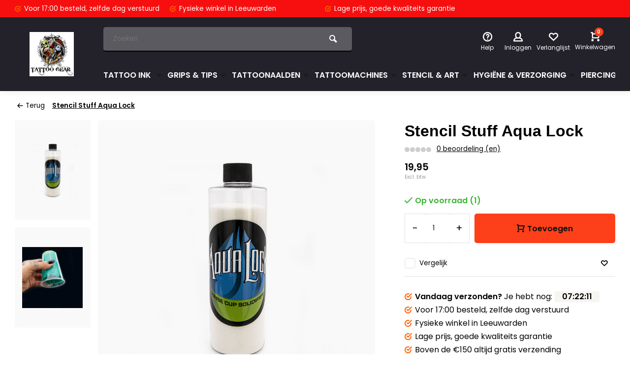

--- FILE ---
content_type: text/html;charset=utf-8
request_url: https://www.tattoogear.nl/stencil-stuff-aqua-lock.html
body_size: 21031
content:
<!DOCTYPE html><html lang="nl"><head><meta charset="utf-8"/><!-- [START] 'blocks/head.rain' --><!--

  (c) 2008-2026 Lightspeed Netherlands B.V.
  http://www.lightspeedhq.com
  Generated: 21-01-2026 @ 10:37:46

--><link rel="canonical" href="https://www.tattoogear.nl/stencil-stuff-aqua-lock.html"/><link rel="alternate" href="https://www.tattoogear.nl/index.rss" type="application/rss+xml" title="Nieuwe producten"/><meta name="robots" content="noodp,noydir"/><meta property="og:url" content="https://www.tattoogear.nl/stencil-stuff-aqua-lock.html?source=facebook"/><meta property="og:site_name" content="TATTOOGEAR TATTOO-GROOTHANDEL"/><meta property="og:title" content="Stencil Stuff Aqua Lock"/><meta property="og:description" content="Tattoogear Levert binnen 1 Werkdag*! je Inkt en Naalden.  Gratis boven de €100,-<br />
Bezoek onze showroom in Leeuwarden voor een diepe kijk in de wereld van Tatt"/><meta property="og:image" content="https://cdn.webshopapp.com/shops/282998/files/331562615/stencil-stuff-aqua-lock.jpg"/><!--[if lt IE 9]><script src="https://cdn.webshopapp.com/assets/html5shiv.js?2025-02-20"></script><![endif]--><!-- [END] 'blocks/head.rain' --><meta http-equiv="X-UA-Compatible" content="IE=edge" /><title>Stencil Stuff Aqua Lock - TATTOOGEAR TATTOO-GROOTHANDEL</title><meta name="description" content="Tattoogear Levert binnen 1 Werkdag*! je Inkt en Naalden.  Gratis boven de €100,-<br />
Bezoek onze showroom in Leeuwarden voor een diepe kijk in de wereld van Tatt"><meta name="keywords" content="Stencil, Stuff, Aqua, Lock, Tattoogroothandel Leeuwarden, Tattooinkt, tattoomachines, tattoo cartridges, tattoo grips, Intenze ink,WORLD FAMOUS INK,ETERNAL INK<br />
KURO SUMI INK,MAKURO SUMI INK,Leeuwarden, Friesland, Piercings, Nipro Naalden,<br />
MAGIC MOO"><meta name="MobileOptimized" content="320"><meta name="HandheldFriendly" content="true"><meta name="viewport" content="width=device-width, initial-scale=1, minimum-scale=1, maximum-scale=1"><meta name="author" content="https://www.webdinge.nl/"><link rel="preload" href="https://fonts.googleapis.com/css2?family=Plus+Jakarta+Sans:wght@900&amp;family=Poppins:wght@400;600;700;800;900&display=swap" as="style"><link rel="preconnect" href="https://fonts.googleapis.com"><link rel="preconnect" href="https://fonts.gstatic.com" crossorigin><link rel="dns-prefetch" href="https://fonts.googleapis.com"><link rel="dns-prefetch" href="https://fonts.gstatic.com" crossorigin><link href='https://fonts.googleapis.com/css2?family=Plus+Jakarta+Sans:wght@900&amp;family=Poppins:wght@400;600;700;800;900&display=swap' rel='stylesheet'><link rel="preconnect" href="//cdn.webshopapp.com/" crossorigin><link rel="dns-prefetch" href="//cdn.webshopapp.com/"><link rel="preload" as="style" href="https://cdn.webshopapp.com/shops/282998/themes/157064/assets/deviant-functions.css?2025112511472520201123231901"><link rel="preload" as="style" href="https://cdn.webshopapp.com/shops/282998/themes/157064/assets/theme-deviant.css?2025112511472520201123231901"><link rel="preload" as="script" href="https://cdn.webshopapp.com/shops/282998/themes/157064/assets/deviant-functions.js?2025112511472520201123231901"><link rel="preload" as="script" href="https://cdn.webshopapp.com/shops/282998/themes/157064/assets/theme-deviant.js?2025112511472520201123231901"><link rel="shortcut icon" href="https://cdn.webshopapp.com/shops/282998/themes/157064/assets/favicon.ico?2025112511472520201123231901" type="image/x-icon" /><link rel="stylesheet" href="https://cdn.webshopapp.com/shops/282998/themes/157064/assets/deviant-functions.css?2025112511472520201123231901" /><link rel="stylesheet" href="https://cdn.webshopapp.com/shops/282998/themes/157064/assets/theme-deviant.css?2025112511472520201123231901" /><script src="https://cdn.webshopapp.com/shops/282998/themes/157064/assets/jquery-3-5-1-min.js?2025112511472520201123231901"></script><script>
 window.lazySizesConfig = window.lazySizesConfig || {};
 window.lazySizesConfig.lazyClass = 'lazy';
 document.addEventListener('lazybeforeunveil', function(e){
    var bg = e.target.getAttribute('data-bg');
    if(bg){
        e.target.style.backgroundImage = 'url(' + bg + ')';
    }
});
</script><script type="application/ld+json">
{
  "@context": "https://schema.org/",
  "@type": "Organization",
  "url": "https://www.tattoogear.nl/",
  "name": "TATTOOGEAR TATTOO-GROOTHANDEL",
  "legalName": "TATTOOGEAR TATTOO-GROOTHANDEL",
  "description": "Tattoogear Levert binnen 1 Werkdag*! je Inkt en Naalden.  Gratis boven de €100,-<br />
Bezoek onze showroom in Leeuwarden voor een diepe kijk in de wereld van Tatt",
  "logo": "https://cdn.webshopapp.com/shops/282998/themes/157064/v/2745440/assets/logo.png?20251030114154",
  "image": "https://cdn.webshopapp.com/shops/282998/themes/157064/assets/banner1.png?2025112511472520201123231901",
  "contactPoint": {
    "@type": "ContactPoint",
    "contactType": "Customer service",
    "telephone": "058-2137722"
  },
  "address": {
    "@type": "PostalAddress",
    "streetAddress": "Voorstreek 76",
    "addressLocality": "Leeuwarden",
    "addressRegion": "",
    "postalCode": "8911 JT",
    "addressCountry": "Nederland"
  }
}
</script><style>.kiyoh-shop-snippets {	display: none !important;}</style></head><body><!-- Google Tag Manager (noscript) --><noscript><iframe src="https://www.googletagmanager.com/ns.html?id="
height="0" width="0" style="display:none;visibility:hidden"></iframe></noscript><!-- End Google Tag Manager (noscript) --><div class="main-container two-lines btn_square"><div id="top"><div class="top container"><div class="carousel"><div class="swiper-container normal" id="carousel836165807" data-sw-items="[3,3,1,1]" data-sw-auto="true"><div class="swiper-wrapper"><div class="usp swiper-slide"><a href="https://www.tattoogear.nl/service/about/" title="Voor 17:00 besteld, "><i class="icon-check-circle icon_w_text"></i><span class="usp-text">
                 Voor 17:00 besteld, 
                 <span class="usp-subtext">zelfde dag verstuurd</span></span></a></div><div class="usp swiper-slide"><a href="https://www.tattoogear.nl/service/about/" title="Fysieke winkel "><i class="icon-check-circle icon_w_text"></i><span class="usp-text">
                 Fysieke winkel 
                 <span class="usp-subtext">in Leeuwarden</span></span></a></div><div class="usp swiper-slide"><a href="https://www.tattoogear.nl/service/about/" title="Lage prijs, "><i class="icon-check-circle icon_w_text"></i><span class="usp-text">
                 Lage prijs, 
                 <span class="usp-subtext">goede kwaliteits garantie</span></span></a></div><div class="usp swiper-slide"><a href="https://www.tattoogear.nl/service/about/" title="Boven de €150 "><i class="icon-check-circle icon_w_text"></i><span class="usp-text">
                 Boven de €150 
                 <span class="usp-subtext">altijd gratis verzending</span></span></a></div></div></div></div><div class="rev_set_wrap"></div></div></div><header id="header" class="square"><div class="flex flex-align-center container"><div class="logo logo-square "><a href="https://www.tattoogear.nl/" title="TATTOOGEAR TATTOO-GROOTHANDEL" ><img src="https://cdn.webshopapp.com/shops/282998/files/451813659/test.png" alt="TATTOOGEAR TATTOO-GROOTHANDEL" width="240" height="60"  class="visible-mobile visible-tablet" /><img src="https://cdn.webshopapp.com/shops/282998/themes/157064/v/2745440/assets/logo.png?20251030114154" alt="TATTOOGEAR TATTOO-GROOTHANDEL" width="150" height="150" class="visible-desktop"/></a></div><div class="inner-head flex1 logo_ll"><div class="header flex flex-align-center flex-between container"><div class="search search-desk flex1 visible-desktop"><form action="https://www.tattoogear.nl/search/" method="get"><div class="clearable-input flex"><input type="text" name="q" class="search-query" autocomplete="off" placeholder="Zoeken" value="" /><span class="clear-search btn-round small hidden-desktop" data-clear-input><i class="icon-remove"></i></span><button type="submit" class="btn"><i class="icon-search"></i></button></div></form><div class="autocomplete dropdown-menu" role="menu"><div class="products container grid grid-6"></div><div class="notfound">Geen producten gevonden</div><div class="more"><a class="banner-btn trans livesearch" href="#">Bekijk alle resultaten <span>(0)</span></a></div></div></div><div class="tools-wrap flex flex-align-center "><div class="tool service"><div class="select-dropdown"><a class="flex flex-column flex-align-center" href="https://www.tattoogear.nl/service/"><i class="icon-help"></i><span class="small-lable visible-desktop">Help</span></a></div></div><div class="tool myacc"><div class="select-dropdown"><a class="flex flex-column flex-align-center" data-fancybox="" data-src="#popup-login" data-options='{"touch" : false, "modal" : false}' href="javascript:;"><i class="icon-users"></i><span class="small-lable  visible-desktop">Inloggen</span></a></div></div><div class="tool wishlist"><a class="flex flex-column flex-align-center" data-fancybox="" data-src="#popup-login" data-options='{"touch" : false, "modal" : false}' href="javascript:;"><i class="icon-heart"></i><span class="small-lable  visible-desktop">Verlanglijst</span></a></div><div class="tool mini-cart"><div class="select-dropdown"><a href="https://www.tattoogear.nl/cart/" class="flex flex-column flex-align-center"><span class="i-wrap"><span class="ccnt">0</span><i class="icon-cart-modern"></i></span><span class="small-lable visible-desktop">Winkelwagen</span></a><div class="dropdown-menu keep-open" role="menu"><div class="pleasewait"><svg width="100px"  height="100px"  xmlns="http://www.w3.org/2000/svg" viewBox="0 0 100 100" preserveAspectRatio="xMidYMid" class="lds-eclipse" style="background: rgba(0, 0, 0, 0) none repeat scroll 0% 0%;"><path ng-attr-d="" ng-attr-fill="" stroke="none" d="M10 50A40 40 0 0 0 90 50A40 42 0 0 1 10 50" fill="#ff5000"><animateTransform attributeName="transform" type="rotate" calcMode="linear" values="0 50 51;360 50 51" keyTimes="0;1" dur="1s" begin="0s" repeatCount="indefinite"></animateTransform></path></svg></div><div class="title">Winkelwagen<span class="close-cart btn-round small visible-mobile visible-tablet"><i class="icon-remove"></i></span></div><div class="widget_content flex flex-column"><div class="item no-products ">U heeft geen artikelen in uw winkelwagen</div></div><div class="cart-info show"><div class="total"><div class="shipc flex flex-align-center flex-between"><span>Totaal excl. btw:</span><span class="amount">€0,00</span></div><a href="https://www.tattoogear.nl/checkout/" class="btn btn1" title="Bestellen">Bestellen</a><a href="https://www.tattoogear.nl/cart/" title="Bewerk winkelmandje" class="view-cart btn btn3">Bewerk winkelmandje</a></div></div></div></div></div></div></div><nav id="menu" class="nav list-inline menu_style1 visible-desktop"><div class="container"><ul class="menu list-inline"><li class="item sub"><a href="https://www.tattoogear.nl/tattoo-ink/" title="TATTOO INK ">TATTOO INK <i class="hidden-tab-ls icon-small-down"></i></a><div class="dropdown-menu"><ul><li><a class="flex flex-between flex-align-center" href="https://www.tattoogear.nl/tattoo-ink/i-am-ink/" title="I AM INK">I AM INK</a></li><li><a class="flex flex-between flex-align-center" href="https://www.tattoogear.nl/tattoo-ink/true-pigments/" title="True Pigments">True Pigments</a></li><li><a class="flex flex-between flex-align-center" href="https://www.tattoogear.nl/tattoo-ink/viking-ink-by-dynamic/" title="Viking Ink By Dynamic">Viking Ink By Dynamic<i class="hidden-tab-ls icon-small-right"></i></a><ul class="dropdown-menu ss"><li class="sub-item-title">Viking Ink By Dynamic</li><li><a class="flex flex-between flex-align-center" href="https://www.tattoogear.nl/tattoo-ink/viking-ink-by-dynamic/geel/" title="Geel">Geel</a></li><li><a class="flex flex-between flex-align-center" href="https://www.tattoogear.nl/tattoo-ink/viking-ink-by-dynamic/blauw/" title="Blauw">Blauw</a></li><li><a class="flex flex-between flex-align-center" href="https://www.tattoogear.nl/tattoo-ink/viking-ink-by-dynamic/bruin/" title="Bruin">Bruin</a></li><li><a class="flex flex-between flex-align-center" href="https://www.tattoogear.nl/tattoo-ink/viking-ink-by-dynamic/grijs/" title="Grijs">Grijs</a></li><li><a class="flex flex-between flex-align-center" href="https://www.tattoogear.nl/tattoo-ink/viking-ink-by-dynamic/groen/" title="Groen">Groen</a></li><li><a class="flex flex-between flex-align-center" href="https://www.tattoogear.nl/tattoo-ink/viking-ink-by-dynamic/oranje/" title="Oranje">Oranje</a></li><li><a class="flex flex-between flex-align-center" href="https://www.tattoogear.nl/tattoo-ink/viking-ink-by-dynamic/paars/" title="Paars">Paars</a></li><li><a class="flex flex-between flex-align-center" href="https://www.tattoogear.nl/tattoo-ink/viking-ink-by-dynamic/rood/" title="Rood">Rood</a></li><li><a class="flex flex-between flex-align-center" href="https://www.tattoogear.nl/tattoo-ink/viking-ink-by-dynamic/roze/" title="Roze">Roze</a></li><li><a class="flex flex-between flex-align-center" href="https://www.tattoogear.nl/tattoo-ink/viking-ink-by-dynamic/wit/" title="Wit">Wit</a></li><li><a class="flex flex-between flex-align-center" href="https://www.tattoogear.nl/tattoo-ink/viking-ink-by-dynamic/zwart/" title="Zwart">Zwart</a></li><li><a class="flex flex-between flex-align-center" href="https://www.tattoogear.nl/tattoo-ink/viking-ink-by-dynamic/30-ml/" title="30 ML">30 ML</a></li><li><a class="flex flex-between flex-align-center" href="https://www.tattoogear.nl/tattoo-ink/viking-ink-by-dynamic/120-ml/" title="120 ML">120 ML</a></li><li><a class="flex flex-between flex-align-center" href="https://www.tattoogear.nl/tattoo-ink/viking-ink-by-dynamic/240-ml/" title="240 ML">240 ML</a></li><li><a class="flex flex-between flex-align-center" href="https://www.tattoogear.nl/tattoo-ink/viking-ink-by-dynamic/tattoo-kleur-set/" title="Tattoo Kleur set ">Tattoo Kleur set </a></li><li><a class="flex flex-between flex-align-center" href="https://www.tattoogear.nl/tattoo-ink/viking-ink-by-dynamic/dynamic-oefeninkt/" title="Dynamic oefeninkt ">Dynamic oefeninkt </a></li><li class="cat-l"><a href="https://www.tattoogear.nl/tattoo-ink/viking-ink-by-dynamic/" title="Viking Ink By Dynamic" class="btn btn3">Bekijk alles</a></li></ul></li><li><a class="flex flex-between flex-align-center" href="https://www.tattoogear.nl/tattoo-ink/inktcups-en-houders/" title="INKTCUPS EN HOUDERS">INKTCUPS EN HOUDERS</a></li><li><a class="flex flex-between flex-align-center" href="https://www.tattoogear.nl/tattoo-ink/eternal-ink/" title="ETERNAL INK ">ETERNAL INK </a></li><li><a class="flex flex-between flex-align-center" href="https://www.tattoogear.nl/tattoo-ink/intenze-gen-z/" title="Intenze Gen-Z">Intenze Gen-Z</a></li><li><a class="flex flex-between flex-align-center" href="https://www.tattoogear.nl/tattoo-ink/eternal-apex-tattoo-ink/" title="Eternal Apex Tattoo INK ">Eternal Apex Tattoo INK </a></li><li><a class="flex flex-between flex-align-center" href="https://www.tattoogear.nl/tattoo-ink/panthera-ink/" title="Panthera Ink">Panthera Ink</a></li><li><a class="flex flex-between flex-align-center" href="https://www.tattoogear.nl/tattoo-ink/kwadron-ink/" title="Kwadron INK">Kwadron INK</a></li><li class="cat-l"><a href="https://www.tattoogear.nl/tattoo-ink/" title="TATTOO INK " class="btn btn3">Bekijk alles</a></li></ul></div></li><li class="item sub"><a href="https://www.tattoogear.nl/grips-tips/" title="GRIPS &amp; TIPS">GRIPS &amp; TIPS<i class="hidden-tab-ls icon-small-down"></i></a><div class="dropdown-menu"><ul><li><a class="flex flex-between flex-align-center" href="https://www.tattoogear.nl/grips-tips/tattoogear-wegwerp-grips/" title="TATTOOGEAR WEGWERP GRIPS">TATTOOGEAR WEGWERP GRIPS</a></li><li><a class="flex flex-between flex-align-center" href="https://www.tattoogear.nl/grips-tips/wegwerp-tips/" title="WEGWERP TIPS">WEGWERP TIPS<i class="hidden-tab-ls icon-small-right"></i></a><ul class="dropdown-menu ss"><li class="sub-item-title">WEGWERP TIPS</li><li><a class="flex flex-between flex-align-center" href="https://www.tattoogear.nl/grips-tips/wegwerp-tips/short-tips/" title="SHORT TIPS">SHORT TIPS</a></li><li><a class="flex flex-between flex-align-center" href="https://www.tattoogear.nl/grips-tips/wegwerp-tips/long-tips/" title="LONG TIPS">LONG TIPS</a></li><li class="cat-l"><a href="https://www.tattoogear.nl/grips-tips/wegwerp-tips/" title="WEGWERP TIPS" class="btn btn3">Bekijk alles</a></li></ul></li><li><a class="flex flex-between flex-align-center" href="https://www.tattoogear.nl/grips-tips/disposable-cartridge-grips/" title="DISPOSABLE CARTRIDGE GRIPS">DISPOSABLE CARTRIDGE GRIPS</a></li><li><a class="flex flex-between flex-align-center" href="https://www.tattoogear.nl/grips-tips/grip-covers-sleeves-tape/" title="GRIP COVERS, SLEEVES &amp; TAPE">GRIP COVERS, SLEEVES &amp; TAPE<i class="hidden-tab-ls icon-small-right"></i></a><ul class="dropdown-menu ss"><li class="sub-item-title">GRIP COVERS, SLEEVES &amp; TAPE</li><li><a class="flex flex-between flex-align-center" href="https://www.tattoogear.nl/grips-tips/grip-covers-sleeves-tape/rvs-grips-tips/" title="RVS GRIPS &amp; TIPS">RVS GRIPS &amp; TIPS<i class="icon-small-right"></i></a><ul class="dropdown-menu sss"><li class="sub-item-title">RVS GRIPS &amp; TIPS</li><li><a class="flex flex-between flex-align-center" href="https://www.tattoogear.nl/grips-tips/grip-covers-sleeves-tape/rvs-grips-tips/aluminium-grips/" title="ALUMINIUM GRIPS ">ALUMINIUM GRIPS </a></li><li><a class="flex flex-between flex-align-center" href="https://www.tattoogear.nl/grips-tips/grip-covers-sleeves-tape/rvs-grips-tips/roestvrijstalen-grips/" title="ROESTVRIJSTALEN GRIPS">ROESTVRIJSTALEN GRIPS</a></li><li><a class="flex flex-between flex-align-center" href="https://www.tattoogear.nl/grips-tips/grip-covers-sleeves-tape/rvs-grips-tips/roestvrijstalen-tips/" title="ROESTVRIJSTALEN TIPS">ROESTVRIJSTALEN TIPS</a></li><li class="cat-l"><a href="https://www.tattoogear.nl/grips-tips/grip-covers-sleeves-tape/rvs-grips-tips/" title="RVS GRIPS &amp; TIPS" class="btn btn3">Bekijk alles</a></li></ul></li><li class="cat-l"><a href="https://www.tattoogear.nl/grips-tips/grip-covers-sleeves-tape/" title="GRIP COVERS, SLEEVES &amp; TAPE" class="btn btn3">Bekijk alles</a></li></ul></li><li class="cat-l"><a href="https://www.tattoogear.nl/grips-tips/" title="GRIPS &amp; TIPS" class="btn btn3">Bekijk alles</a></li></ul></div></li><li class="item sub"><a href="https://www.tattoogear.nl/tattoonaalden/" title="TATTOONAALDEN">TATTOONAALDEN<i class="hidden-tab-ls icon-small-down"></i></a><div class="dropdown-menu"><ul><li><a class="flex flex-between flex-align-center" href="https://www.tattoogear.nl/tattoonaalden/cartridges/" title="CARTRIDGES">CARTRIDGES<i class="hidden-tab-ls icon-small-right"></i></a><ul class="dropdown-menu ss"><li class="sub-item-title">CARTRIDGES</li><li><a class="flex flex-between flex-align-center" href="https://www.tattoogear.nl/tattoonaalden/cartridges/basic-cartridges/" title="BASIC CARTRIDGES">BASIC CARTRIDGES</a></li><li><a class="flex flex-between flex-align-center" href="https://www.tattoogear.nl/tattoonaalden/cartridges/cheyenne-capillary-cartridges/" title="CHEYENNE CAPILLARY CARTRIDGES">CHEYENNE CAPILLARY CARTRIDGES</a></li><li><a class="flex flex-between flex-align-center" href="https://www.tattoogear.nl/tattoonaalden/cartridges/cheyenne-naaldmodules/" title="CHEYENNE NAALDMODULES">CHEYENNE NAALDMODULES</a></li><li><a class="flex flex-between flex-align-center" href="https://www.tattoogear.nl/tattoonaalden/cartridges/ez-cartridges/" title="EZ CARTRIDGES">EZ CARTRIDGES</a></li><li><a class="flex flex-between flex-align-center" href="https://www.tattoogear.nl/tattoonaalden/cartridges/jims-cartridges/" title="JIM&#039;S CARTRIDGES">JIM&#039;S CARTRIDGES</a></li><li><a class="flex flex-between flex-align-center" href="https://www.tattoogear.nl/tattoonaalden/cartridges/magic-moon-cartridges/" title="MAGIC MOON CARTRIDGES">MAGIC MOON CARTRIDGES</a></li><li><a class="flex flex-between flex-align-center" href="https://www.tattoogear.nl/tattoonaalden/cartridges/tatsoul-envy-gen-2-cartridges/" title="TATSOUL ENVY GEN 2 CARTRIDGES">TATSOUL ENVY GEN 2 CARTRIDGES</a></li><li><a class="flex flex-between flex-align-center" href="https://www.tattoogear.nl/tattoonaalden/cartridges/cheyenne-craft-cartridges/" title="CHEYENNE CRAFT CARTRIDGES">CHEYENNE CRAFT CARTRIDGES</a></li><li><a class="flex flex-between flex-align-center" href="https://www.tattoogear.nl/tattoonaalden/cartridges/jconly-vetar-needle-cartridge/" title="JCONLY VETAR Needle Cartridge">JCONLY VETAR Needle Cartridge</a></li><li class="cat-l"><a href="https://www.tattoogear.nl/tattoonaalden/cartridges/" title="CARTRIDGES" class="btn btn3">Bekijk alles</a></li></ul></li><li><a class="flex flex-between flex-align-center" href="https://www.tattoogear.nl/tattoonaalden/grommets-nipples-elastieken/" title="GROMMETS, NIPPLES, ELASTIEKEN">GROMMETS, NIPPLES, ELASTIEKEN</a></li><li><a class="flex flex-between flex-align-center" href="https://www.tattoogear.nl/tattoonaalden/tattoogear-wegwerp-grips-naald/" title="TATTOOGEAR WEGWERP GRIPS + NAALD">TATTOOGEAR WEGWERP GRIPS + NAALD<i class="hidden-tab-ls icon-small-right"></i></a><ul class="dropdown-menu ss"><li class="sub-item-title">TATTOOGEAR WEGWERP GRIPS + NAALD</li><li><a class="flex flex-between flex-align-center" href="https://www.tattoogear.nl/tattoonaalden/tattoogear-wegwerp-grips-naald/19-mm/" title="19 MM">19 MM</a></li><li><a class="flex flex-between flex-align-center" href="https://www.tattoogear.nl/tattoonaalden/tattoogear-wegwerp-grips-naald/25-mm/" title="25 MM">25 MM</a></li><li><a class="flex flex-between flex-align-center" href="https://www.tattoogear.nl/tattoonaalden/tattoogear-wegwerp-grips-naald/25-mm-plastic/" title="25 MM Plastic">25 MM Plastic</a></li><li class="cat-l"><a href="https://www.tattoogear.nl/tattoonaalden/tattoogear-wegwerp-grips-naald/" title="TATTOOGEAR WEGWERP GRIPS + NAALD" class="btn btn3">Bekijk alles</a></li></ul></li><li><a class="flex flex-between flex-align-center" href="https://www.tattoogear.nl/tattoonaalden/voorgesoldeerd-steriel/" title="VOORGESOLDEERD, STERIEL">VOORGESOLDEERD, STERIEL<i class="hidden-tab-ls icon-small-right"></i></a><ul class="dropdown-menu ss"><li class="sub-item-title">VOORGESOLDEERD, STERIEL</li><li><a class="flex flex-between flex-align-center" href="https://www.tattoogear.nl/tattoonaalden/voorgesoldeerd-steriel/magic-moon-naalden/" title="MAGIC MOON NAALDEN">MAGIC MOON NAALDEN</a></li><li><a class="flex flex-between flex-align-center" href="https://www.tattoogear.nl/tattoonaalden/voorgesoldeerd-steriel/basic-naalden/" title="BASIC NAALDEN">BASIC NAALDEN</a></li><li><a class="flex flex-between flex-align-center" href="https://www.tattoogear.nl/tattoonaalden/voorgesoldeerd-steriel/jims-naalden/" title="JIM&#039;S NAALDEN">JIM&#039;S NAALDEN</a></li><li><a class="flex flex-between flex-align-center" href="https://www.tattoogear.nl/tattoonaalden/voorgesoldeerd-steriel/pin-up-naalden/" title="Pin up Naalden ">Pin up Naalden </a></li><li class="cat-l"><a href="https://www.tattoogear.nl/tattoonaalden/voorgesoldeerd-steriel/" title="VOORGESOLDEERD, STERIEL" class="btn btn3">Bekijk alles</a></li></ul></li><li><a class="flex flex-between flex-align-center" href="https://www.tattoogear.nl/tattoonaalden/cheyenne-capillary-cartridge-11480020/" title="Cheyenne Capillary Cartridge">Cheyenne Capillary Cartridge</a></li><li class="cat-l"><a href="https://www.tattoogear.nl/tattoonaalden/" title="TATTOONAALDEN" class="btn btn3">Bekijk alles</a></li></ul></div></li><li class="item sub"><a href="https://www.tattoogear.nl/tattoomachines/" title="TATTOOMACHINES">TATTOOMACHINES<i class="hidden-tab-ls icon-small-down"></i></a><div class="dropdown-menu"><ul><li><a class="flex flex-between flex-align-center" href="https://www.tattoogear.nl/tattoomachines/swashdrive/" title="SWASHDRIVE">SWASHDRIVE</a></li><li><a class="flex flex-between flex-align-center" href="https://www.tattoogear.nl/tattoomachines/onderdelen/" title="ONDERDELEN">ONDERDELEN<i class="hidden-tab-ls icon-small-right"></i></a><ul class="dropdown-menu ss"><li class="sub-item-title">ONDERDELEN</li><li><a class="flex flex-between flex-align-center" href="https://www.tattoogear.nl/tattoomachines/onderdelen/schroeven-ringen/" title="SCHROEVEN &amp; RINGEN">SCHROEVEN &amp; RINGEN</a></li><li><a class="flex flex-between flex-align-center" href="https://www.tattoogear.nl/tattoomachines/onderdelen/overige-onderdelen/" title="OVERIGE ONDERDELEN">OVERIGE ONDERDELEN</a></li><li><a class="flex flex-between flex-align-center" href="https://www.tattoogear.nl/tattoomachines/onderdelen/veren/" title="Veren">Veren</a></li><li><a class="flex flex-between flex-align-center" href="https://www.tattoogear.nl/tattoomachines/onderdelen/aansluitklemmen/" title="AANSLUITKLEMMEN">AANSLUITKLEMMEN</a></li><li><a class="flex flex-between flex-align-center" href="https://www.tattoogear.nl/tattoomachines/onderdelen/overige-onderdelen-olie/" title="Overige Onderdelen &amp; Olie">Overige Onderdelen &amp; Olie</a></li><li><a class="flex flex-between flex-align-center" href="https://www.tattoogear.nl/tattoomachines/onderdelen/grommets-nipples-elastieken/" title="GROMMETS, NIPPLES, ELASTIEKEN">GROMMETS, NIPPLES, ELASTIEKEN</a></li><li class="cat-l"><a href="https://www.tattoogear.nl/tattoomachines/onderdelen/" title="ONDERDELEN" class="btn btn3">Bekijk alles</a></li></ul></li><li><a class="flex flex-between flex-align-center" href="https://www.tattoogear.nl/tattoomachines/cheyenne/" title="CHEYENNE">CHEYENNE<i class="hidden-tab-ls icon-small-right"></i></a><ul class="dropdown-menu ss"><li class="sub-item-title">CHEYENNE</li><li><a class="flex flex-between flex-align-center" href="https://www.tattoogear.nl/tattoomachines/cheyenne/kabels-accessoires/" title="Kabels &amp; Accessoires ">Kabels &amp; Accessoires </a></li><li><a class="flex flex-between flex-align-center" href="https://www.tattoogear.nl/tattoomachines/cheyenne/cheyenne-hawk-pen/" title="Cheyenne Hawk Pen">Cheyenne Hawk Pen</a></li><li><a class="flex flex-between flex-align-center" href="https://www.tattoogear.nl/tattoomachines/cheyenne/cheyenne-sol-terra/" title="Cheyenne Sol Terra">Cheyenne Sol Terra</a></li><li><a class="flex flex-between flex-align-center" href="https://www.tattoogear.nl/tattoomachines/cheyenne/cheyenne-power/" title="Cheyenne Power">Cheyenne Power</a></li><li><a class="flex flex-between flex-align-center" href="https://www.tattoogear.nl/tattoomachines/cheyenne/cheyenne-grips/" title="Cheyenne Grips">Cheyenne Grips</a></li><li><a class="flex flex-between flex-align-center" href="https://www.tattoogear.nl/tattoomachines/cheyenne/cheyenne-sol-nova/" title="Cheyenne Sol Nova">Cheyenne Sol Nova</a></li><li><a class="flex flex-between flex-align-center" href="https://www.tattoogear.nl/tattoomachines/cheyenne/cheyenne-sol-luna/" title="Cheyenne Sol Luna">Cheyenne Sol Luna</a></li><li><a class="flex flex-between flex-align-center" href="https://www.tattoogear.nl/tattoomachines/cheyenne/cheyenne-hawk-thunder/" title="Cheyenne Hawk Thunder">Cheyenne Hawk Thunder</a></li><li><a class="flex flex-between flex-align-center" href="https://www.tattoogear.nl/tattoomachines/cheyenne/cheyenne-sol-nova-unlimited/" title="Cheyenne Sol Nova Unlimited">Cheyenne Sol Nova Unlimited</a></li><li class="cat-l"><a href="https://www.tattoogear.nl/tattoomachines/cheyenne/" title="CHEYENNE" class="btn btn3">Bekijk alles</a></li></ul></li><li><a class="flex flex-between flex-align-center" href="https://www.tattoogear.nl/tattoomachines/machine-zakjes/" title="MACHINE ZAKJES ">MACHINE ZAKJES </a></li><li><a class="flex flex-between flex-align-center" href="https://www.tattoogear.nl/tattoomachines/equaliser-rotary-machines/" title="EQUALISER ROTARY MACHINES">EQUALISER ROTARY MACHINES</a></li><li><a class="flex flex-between flex-align-center" href="https://www.tattoogear.nl/tattoomachines/shagbuilt-rotary-machines/" title="SHAGBUILT ROTARY MACHINES">SHAGBUILT ROTARY MACHINES</a></li><li><a class="flex flex-between flex-align-center" href="https://www.tattoogear.nl/tattoomachines/bishop-rotary-machines/" title="BISHOP ROTARY MACHINES">BISHOP ROTARY MACHINES</a></li><li><a class="flex flex-between flex-align-center" href="https://www.tattoogear.nl/tattoomachines/gebruikte-tattoomachines/" title="Gebruikte Tattoomachines ">Gebruikte Tattoomachines </a></li><li><a class="flex flex-between flex-align-center" href="https://www.tattoogear.nl/tattoomachines/neotat/" title="NeoTat">NeoTat</a></li><li><a class="flex flex-between flex-align-center" href="https://www.tattoogear.nl/tattoomachines/sunskin/" title="Sunskin">Sunskin</a></li><li><a class="flex flex-between flex-align-center" href="https://www.tattoogear.nl/tattoomachines/eikon/" title="EIKON">EIKON</a></li><li><a class="flex flex-between flex-align-center" href="https://www.tattoogear.nl/tattoomachines/basic-tattoomachines-rotary-cartridge/" title="Basic Tattoomachines. Rotary- Cartridge">Basic Tattoomachines. Rotary- Cartridge</a></li><li><a class="flex flex-between flex-align-center" href="https://www.tattoogear.nl/tattoomachines/mara-rotary-machines/" title="Mara Rotary Machines">Mara Rotary Machines</a></li><li><a class="flex flex-between flex-align-center" href="https://www.tattoogear.nl/tattoomachines/kev-shercliff-coil-machines/" title="Kev Shercliff Coil Machines">Kev Shercliff Coil Machines</a></li><li><a class="flex flex-between flex-align-center" href="https://www.tattoogear.nl/tattoomachines/new-york-irons-coil-machines/" title="New York Irons Coil Machines ">New York Irons Coil Machines </a></li><li><a class="flex flex-between flex-align-center" href="https://www.tattoogear.nl/tattoomachines/fk-irons/" title="FK Irons">FK Irons</a></li><li><a class="flex flex-between flex-align-center" href="https://www.tattoogear.nl/tattoomachines/tattoo-starter-sets/" title="TATTOO STARTER SETS">TATTOO STARTER SETS</a></li><li><a class="flex flex-between flex-align-center" href="https://www.tattoogear.nl/tattoomachines/neuma-4-modus-tattoo-pen/" title="Neuma 4 Modus Tattoo Pen">Neuma 4 Modus Tattoo Pen</a></li><li><a class="flex flex-between flex-align-center" href="https://www.tattoogear.nl/tattoomachines/jconly-epoch-wireless-pen-machine/" title="JCONLY EPOCH  Wireless Pen Machine">JCONLY EPOCH  Wireless Pen Machine</a></li><li class="cat-l"><a href="https://www.tattoogear.nl/tattoomachines/" title="TATTOOMACHINES" class="btn btn3">Bekijk alles</a></li></ul></div></li><li class="item sub"><a href="https://www.tattoogear.nl/stencil-art/" title="STENCIL &amp; ART">STENCIL &amp; ART<i class="hidden-tab-ls icon-small-down"></i></a><div class="dropdown-menu"><ul><li><a class="flex flex-between flex-align-center" href="https://www.tattoogear.nl/stencil-art/stencil-teken-benodigdheden/" title="STENCIL &amp; TEKEN BENODIGDHEDEN ">STENCIL &amp; TEKEN BENODIGDHEDEN <i class="hidden-tab-ls icon-small-right"></i></a><ul class="dropdown-menu ss"><li class="sub-item-title">STENCIL &amp; TEKEN BENODIGDHEDEN </li><li><a class="flex flex-between flex-align-center" href="https://www.tattoogear.nl/stencil-art/stencil-teken-benodigdheden/skinmarkers/" title="SKINMARKERS">SKINMARKERS</a></li><li><a class="flex flex-between flex-align-center" href="https://www.tattoogear.nl/stencil-art/stencil-teken-benodigdheden/carbon-papier/" title="CARBON PAPIER">CARBON PAPIER</a></li><li class="cat-l"><a href="https://www.tattoogear.nl/stencil-art/stencil-teken-benodigdheden/" title="STENCIL &amp; TEKEN BENODIGDHEDEN " class="btn btn3">Bekijk alles</a></li></ul></li><li><a class="flex flex-between flex-align-center" href="https://www.tattoogear.nl/stencil-art/kunstbenodigheden/" title="KUNSTBENODIGHEDEN">KUNSTBENODIGHEDEN<i class="hidden-tab-ls icon-small-right"></i></a><ul class="dropdown-menu ss"><li class="sub-item-title">KUNSTBENODIGHEDEN</li><li><a class="flex flex-between flex-align-center" href="https://www.tattoogear.nl/stencil-art/kunstbenodigheden/oefenhuiden/" title="OEFENHUIDEN">OEFENHUIDEN</a></li><li><a class="flex flex-between flex-align-center" href="https://www.tattoogear.nl/stencil-art/kunstbenodigheden/tattoobooks/" title="TATTOOBOOKS">TATTOOBOOKS</a></li><li class="cat-l"><a href="https://www.tattoogear.nl/stencil-art/kunstbenodigheden/" title="KUNSTBENODIGHEDEN" class="btn btn3">Bekijk alles</a></li></ul></li><li><a class="flex flex-between flex-align-center" href="https://www.tattoogear.nl/stencil-art/tattoo-accessoires/" title="TATTOO ACCESSOIRES">TATTOO ACCESSOIRES</a></li><li><a class="flex flex-between flex-align-center" href="https://www.tattoogear.nl/stencil-art/books-flash/" title="BOOKS &amp; FLASH">BOOKS &amp; FLASH</a></li><li class="cat-l"><a href="https://www.tattoogear.nl/stencil-art/" title="STENCIL &amp; ART" class="btn btn3">Bekijk alles</a></li></ul></div></li><li class="item sub"><a href="https://www.tattoogear.nl/hygiene-verzorging/" title="HYGIËNE &amp; VERZORGING">HYGIËNE &amp; VERZORGING<i class="hidden-tab-ls icon-small-down"></i></a><div class="dropdown-menu"><ul><li><a class="flex flex-between flex-align-center" href="https://www.tattoogear.nl/hygiene-verzorging/huid-desinfectie/" title="HUID DESINFECTIE">HUID DESINFECTIE<i class="hidden-tab-ls icon-small-right"></i></a><ul class="dropdown-menu ss"><li class="sub-item-title">HUID DESINFECTIE</li><li><a class="flex flex-between flex-align-center" href="https://www.tattoogear.nl/hygiene-verzorging/huid-desinfectie/hand-desinfectie/" title="HAND DESINFECTIE">HAND DESINFECTIE</a></li><li><a class="flex flex-between flex-align-center" href="https://www.tattoogear.nl/hygiene-verzorging/huid-desinfectie/huid-desinfectie-voorbereiding/" title="HUID DESINFECTIE &amp; VOORBEREIDING">HUID DESINFECTIE &amp; VOORBEREIDING</a></li><li class="cat-l"><a href="https://www.tattoogear.nl/hygiene-verzorging/huid-desinfectie/" title="HUID DESINFECTIE" class="btn btn3">Bekijk alles</a></li></ul></li><li><a class="flex flex-between flex-align-center" href="https://www.tattoogear.nl/hygiene-verzorging/flessen-en-doppen/" title="FLESSEN EN DOPPEN">FLESSEN EN DOPPEN</a></li><li><a class="flex flex-between flex-align-center" href="https://www.tattoogear.nl/hygiene-verzorging/oppervlakten/" title="OPPERVLAKTEN ">OPPERVLAKTEN </a></li><li><a class="flex flex-between flex-align-center" href="https://www.tattoogear.nl/hygiene-verzorging/huidverzorging/" title="HUIDVERZORGING">HUIDVERZORGING<i class="hidden-tab-ls icon-small-right"></i></a><ul class="dropdown-menu ss"><li class="sub-item-title">HUIDVERZORGING</li><li><a class="flex flex-between flex-align-center" href="https://www.tattoogear.nl/hygiene-verzorging/huidverzorging/alle/" title="ALLE">ALLE</a></li><li><a class="flex flex-between flex-align-center" href="https://www.tattoogear.nl/hygiene-verzorging/huidverzorging/voor/" title="VOOR">VOOR</a></li><li><a class="flex flex-between flex-align-center" href="https://www.tattoogear.nl/hygiene-verzorging/huidverzorging/tijdens/" title="TIJDENS">TIJDENS</a></li><li><a class="flex flex-between flex-align-center" href="https://www.tattoogear.nl/hygiene-verzorging/huidverzorging/na/" title="NA">NA</a></li><li class="cat-l"><a href="https://www.tattoogear.nl/hygiene-verzorging/huidverzorging/" title="HUIDVERZORGING" class="btn btn3">Bekijk alles</a></li></ul></li><li><a class="flex flex-between flex-align-center" href="https://www.tattoogear.nl/hygiene-verzorging/naald-containers/" title="NAALD CONTAINERS ">NAALD CONTAINERS </a></li><li><a class="flex flex-between flex-align-center" href="https://www.tattoogear.nl/hygiene-verzorging/hygiene/" title="HYGIËNE">HYGIËNE<i class="hidden-tab-ls icon-small-right"></i></a><ul class="dropdown-menu ss"><li class="sub-item-title">HYGIËNE</li><li><a class="flex flex-between flex-align-center" href="https://www.tattoogear.nl/hygiene-verzorging/hygiene/instrumenten/" title="INSTRUMENTEN">INSTRUMENTEN<i class="icon-small-right"></i></a><ul class="dropdown-menu sss"><li class="sub-item-title">INSTRUMENTEN</li><li><a class="flex flex-between flex-align-center" href="https://www.tattoogear.nl/hygiene-verzorging/hygiene/instrumenten/grip-hoezen-sleeves-zakjes/" title="GRIP HOEZEN, SLEEVES &amp; ZAKJES">GRIP HOEZEN, SLEEVES &amp; ZAKJES</a></li><li class="cat-l"><a href="https://www.tattoogear.nl/hygiene-verzorging/hygiene/instrumenten/" title="INSTRUMENTEN" class="btn btn3">Bekijk alles</a></li></ul></li><li><a class="flex flex-between flex-align-center" href="https://www.tattoogear.nl/hygiene-verzorging/hygiene/handschoenen/" title="HANDSCHOENEN">HANDSCHOENEN</a></li><li><a class="flex flex-between flex-align-center" href="https://www.tattoogear.nl/hygiene-verzorging/hygiene/bescherming/" title="BESCHERMING">BESCHERMING</a></li><li><a class="flex flex-between flex-align-center" href="https://www.tattoogear.nl/hygiene-verzorging/hygiene/papier-tape/" title="PAPIER &amp; TAPE">PAPIER &amp; TAPE</a></li><li><a class="flex flex-between flex-align-center" href="https://www.tattoogear.nl/hygiene-verzorging/hygiene/instrument-desinfectie-autoclaaf/" title="INSTRUMENT DESINFECTIE &amp; AUTOCLAAF">INSTRUMENT DESINFECTIE &amp; AUTOCLAAF</a></li><li class="cat-l"><a href="https://www.tattoogear.nl/hygiene-verzorging/hygiene/" title="HYGIËNE" class="btn btn3">Bekijk alles</a></li></ul></li><li class="cat-l"><a href="https://www.tattoogear.nl/hygiene-verzorging/" title="HYGIËNE &amp; VERZORGING" class="btn btn3">Bekijk alles</a></li></ul></div></li><li class="item sub"><a href="https://www.tattoogear.nl/piercings-gear/" title="PIERCINGS &amp; GEAR">PIERCINGS &amp; GEAR<i class="hidden-tab-ls icon-small-down"></i></a><div class="dropdown-menu"><ul><li><a class="flex flex-between flex-align-center" href="https://www.tattoogear.nl/piercings-gear/piercing-instrumenten/" title="PIERCING INSTRUMENTEN">PIERCING INSTRUMENTEN</a></li><li><a class="flex flex-between flex-align-center" href="https://www.tattoogear.nl/piercings-gear/biopsie-punches/" title="BIOPSIE PUNCHES">BIOPSIE PUNCHES</a></li><li><a class="flex flex-between flex-align-center" href="https://www.tattoogear.nl/piercings-gear/piercing-naalden/" title="PIERCING NAALDEN">PIERCING NAALDEN</a></li><li><a class="flex flex-between flex-align-center" href="https://www.tattoogear.nl/piercings-gear/piercing-sieraden/" title="PIERCING SIERADEN">PIERCING SIERADEN</a></li><li><a class="flex flex-between flex-align-center" href="https://www.tattoogear.nl/piercings-gear/desinfectie/" title="DESINFECTIE">DESINFECTIE</a></li><li><a class="flex flex-between flex-align-center" href="https://www.tattoogear.nl/piercings-gear/naald-containers/" title="NAALD CONTAINERS">NAALD CONTAINERS</a></li><li class="cat-l"><a href="https://www.tattoogear.nl/piercings-gear/" title="PIERCINGS &amp; GEAR" class="btn btn3">Bekijk alles</a></li></ul></div></li><li class="item sub"><a href="https://www.tattoogear.nl/studiogear/" title="STUDIOGEAR">STUDIOGEAR<i class="hidden-tab-ls icon-small-down"></i></a><div class="dropdown-menu"><ul><li><a class="flex flex-between flex-align-center" href="https://www.tattoogear.nl/studiogear/tatsoul/" title="TATSOUL">TATSOUL<i class="hidden-tab-ls icon-small-right"></i></a><ul class="dropdown-menu ss"><li class="sub-item-title">TATSOUL</li><li><a class="flex flex-between flex-align-center" href="https://www.tattoogear.nl/studiogear/tatsoul/client-chairs/" title="CLIENT CHAIRS">CLIENT CHAIRS</a></li><li><a class="flex flex-between flex-align-center" href="https://www.tattoogear.nl/studiogear/tatsoul/artist-chairs/" title="ARTIST CHAIRS">ARTIST CHAIRS</a></li><li><a class="flex flex-between flex-align-center" href="https://www.tattoogear.nl/studiogear/tatsoul/portable-tables/" title="PORTABLE TABLES">PORTABLE TABLES</a></li><li><a class="flex flex-between flex-align-center" href="https://www.tattoogear.nl/studiogear/tatsoul/arm-rest/" title="ARM REST">ARM REST</a></li><li><a class="flex flex-between flex-align-center" href="https://www.tattoogear.nl/studiogear/tatsoul/workstations/" title="WORKSTATIONS">WORKSTATIONS</a></li><li><a class="flex flex-between flex-align-center" href="https://www.tattoogear.nl/studiogear/tatsoul/add-ons-covers/" title="ADD-ONS &amp; COVERS">ADD-ONS &amp; COVERS</a></li><li class="cat-l"><a href="https://www.tattoogear.nl/studiogear/tatsoul/" title="TATSOUL" class="btn btn3">Bekijk alles</a></li></ul></li><li><a class="flex flex-between flex-align-center" href="https://www.tattoogear.nl/studiogear/tattoogear-meubels/" title="TATTOOGEAR MEUBELS">TATTOOGEAR MEUBELS<i class="hidden-tab-ls icon-small-right"></i></a><ul class="dropdown-menu ss"><li class="sub-item-title">TATTOOGEAR MEUBELS</li><li><a class="flex flex-between flex-align-center" href="https://www.tattoogear.nl/studiogear/tattoogear-meubels/tatsoul/" title="TatSoul">TatSoul</a></li><li class="cat-l"><a href="https://www.tattoogear.nl/studiogear/tattoogear-meubels/" title="TATTOOGEAR MEUBELS" class="btn btn3">Bekijk alles</a></li></ul></li><li><a class="flex flex-between flex-align-center" href="https://www.tattoogear.nl/studiogear/magic-moon-inkbutler/" title="MAGIC MOON INKBUTLER ">MAGIC MOON INKBUTLER </a></li><li class="cat-l"><a href="https://www.tattoogear.nl/studiogear/" title="STUDIOGEAR" class="btn btn3">Bekijk alles</a></li></ul></div></li><li class="item sub"><a href="https://www.tattoogear.nl/stroomvoorziening/" title="STROOMVOORZIENING">STROOMVOORZIENING<i class="hidden-tab-ls icon-small-down"></i></a><div class="dropdown-menu"><ul><li><a class="flex flex-between flex-align-center" href="https://www.tattoogear.nl/stroomvoorziening/voetpedalen/" title="VOETPEDALEN ">VOETPEDALEN </a></li><li><a class="flex flex-between flex-align-center" href="https://www.tattoogear.nl/stroomvoorziening/alle/" title="ALLE">ALLE</a></li><li><a class="flex flex-between flex-align-center" href="https://www.tattoogear.nl/stroomvoorziening/clipcords-rca-kabels/" title="CLIPCORDS &amp; RCA KABELS">CLIPCORDS &amp; RCA KABELS</a></li><li><a class="flex flex-between flex-align-center" href="https://www.tattoogear.nl/stroomvoorziening/stroom-voedingen/" title="STROOM VOEDINGEN">STROOM VOEDINGEN</a></li><li><a class="flex flex-between flex-align-center" href="https://www.tattoogear.nl/stroomvoorziening/clipcord-sleeves/" title="CLIPCORD SLEEVES ">CLIPCORD SLEEVES </a></li><li><a class="flex flex-between flex-align-center" href="https://www.tattoogear.nl/stroomvoorziening/critical-tattoo-power-supplies/" title="Critical Tattoo Power Supplies">Critical Tattoo Power Supplies<i class="hidden-tab-ls icon-small-right"></i></a><ul class="dropdown-menu ss"><li class="sub-item-title">Critical Tattoo Power Supplies</li><li><a class="flex flex-between flex-align-center" href="https://www.tattoogear.nl/stroomvoorziening/critical-tattoo-power-supplies/critical-connect-battery/" title="Critical Connect Battery">Critical Connect Battery</a></li><li><a class="flex flex-between flex-align-center" href="https://www.tattoogear.nl/stroomvoorziening/critical-tattoo-power-supplies/critical-power-station/" title="Critical Power Station">Critical Power Station</a></li><li><a class="flex flex-between flex-align-center" href="https://www.tattoogear.nl/stroomvoorziening/critical-tattoo-power-supplies/critical-accessoiries/" title="Critical Accessoiries">Critical Accessoiries</a></li><li class="cat-l"><a href="https://www.tattoogear.nl/stroomvoorziening/critical-tattoo-power-supplies/" title="Critical Tattoo Power Supplies" class="btn btn3">Bekijk alles</a></li></ul></li><li class="cat-l"><a href="https://www.tattoogear.nl/stroomvoorziening/" title="STROOMVOORZIENING" class="btn btn3">Bekijk alles</a></li></ul></div></li><li class="item"><a href="https://www.tattoogear.nl/sale/" title="SALE!">SALE!</a></li><li class="item"><a href="https://www.tattoogear.nl/collection/offers/" title="Sale"><span class="nav-label">Sale</span></a></li><li class="item ext"><a href="https://www.tattoogear.nl/brands/" title="Merken">Merken</a></li></ul></div></nav></div><div class="search ll flex1 visible-mobile visible-tablet search-mob"><div class="mob-men flex flex-align-center"><i class="icon-menu"></i></div><form action="https://www.tattoogear.nl/search/" method="get"><div class="clearable-input flex"><input type="text" name="q" class="search-query" autocomplete="off" placeholder="Zoeken" value="" /><span class="clear-search btn-round small hidden-desktop" data-clear-input><i class="icon-remove"></i></span></div></form><div class="autocomplete dropdown-menu" role="menu"><div class="products container grid grid-6"></div><div class="notfound">Geen producten gevonden</div><div class="more"><a class="banner-btn trans livesearch" href="#">Bekijk alle resultaten <span>(0)</span></a></div></div></div></header><div class="mobile-add-msg"><div class="inner-msg"><span class="title">Toegevoegd aan winkelwagen</span><div class="item flex flex-align-center"><div class="item-image-container greyed"><img src="" alt="" width="60" height="60" /></div><span class="item-name flex1"></span><span class="item-price-container flex flex-column"><span class="old-price"></span><span class="item-price"></span></span></div><a href="https://www.tattoogear.nl/cart/" class="btn btn1" title="Bewerk winkelmandje">Bewerk winkelmandje</a><a href="javascript:;" title="Ga verder met winkelen" class="hide-msg btn btn3">Ga verder met winkelen</a></div></div><script type="application/ld+json">
{
  "@context": "https://schema.org/",
  "@type": "Product",
  "name": "Stencil Stuff Aqua Lock",
  "image": [
        "https://cdn.webshopapp.com/shops/282998/files/331562615/image.jpg",        "https://cdn.webshopapp.com/shops/282998/files/331562624/image.jpg"       ],
  "description": "",
  "mpn": "",
  "sku": "",
  "brand": {
    "@type": "Brand",
    "name": ""
  },
    "offers": {
    "@type": "Offer",
    "url": "https://www.tattoogear.nl/stencil-stuff-aqua-lock.html",
    "priceCurrency": "EUR",
    "price": "19.95",
    "itemCondition": "https://schema.org/NewCondition",
    "availability": "https://schema.org/InStock",
    "priceValidUntil": "01/21/2027"
  }}
</script><link href="https://cdn.webshopapp.com/shops/282998/themes/157064/assets/product.css?2025112511472520201123231901" rel="stylesheet" type='text/css' /><script src="https://cdn.webshopapp.com/shops/282998/themes/157064/assets/product.js?2025112511472520201123231901"></script><div class="container"><script type="application/ld+json">
{
"@context": "https://schema.org",
"@type": "BreadcrumbList",
  "itemListElement": [{
    "@type": "ListItem",
    "position": 1,
    "name": "Home",
    "item": "https://www.tattoogear.nl/"
  },    {
    "@type": "ListItem",
    "position": 2,
    "name": "Stencil Stuff Aqua Lock",
    "item": "https://www.tattoogear.nl/stencil-stuff-aqua-lock.html"
  }     ]
}
</script><div class="breadcrumb-container flex flex-align-center flex-wrap"><a class="go-back" href="javascript: history.go(-1)"><i class="icon-tail-left icon_w_text"></i>Terug</a><a href="https://www.tattoogear.nl/stencil-stuff-aqua-lock.html"  class="visible-desktop active">Stencil Stuff Aqua Lock</a></div></div><div class="product-content container flex"><div class="images item small p-carousel  solid make-sticky"><div class="carousel-wrap flex"><div id="carouselThumb" class="thumb-images swiper-container visible-desktop" data-sw-items="[3,3,3]" data-sw-margin="15" data-sw-vertical="true" data-sw-freemode="true" data-sw-nav="true"><div class="swiper-wrapper"><span class="greyed swiper-slide small square"><img src="https://cdn.webshopapp.com/shops/282998/files/331562615/stencil-stuff-aqua-lock.jpg" alt="Stencil Stuff Aqua Lock" width="200" height="200" class=" img-responsive"/></span><span class="greyed swiper-slide small square"><img src="https://cdn.webshopapp.com/shops/282998/files/331562624/stencil-stuff-aqua-lock.jpg" alt="Stencil Stuff Aqua Lock" width="200" height="200" class=" img-responsive"/></span></div><a class="swiper-prev visible-desktop car-btn" id="control1195397716"><i class="icon-tail-up"></i></a><a class="swiper-next visible-desktop car-btn" id="control704167067"><i class="icon-tail-down"></i></a></div><div class="main-images swiper-container" id="carouselMain" data-sw-thumbs="true"><div class="label flex"></div><div class="swiper-wrapper"><div class="swiper-slide"><a href="https://cdn.webshopapp.com/shops/282998/files/331562615/stencil-stuff-aqua-lock.jpg" data-fancybox="gallery" class="greyed"><img data-src="https://cdn.webshopapp.com/shops/282998/files/331562615/700x700x2/stencil-stuff-aqua-lock.jpg" alt="Stencil Stuff Aqua Lock" class="lazy img-responsive" width=700 height=700 /></a></div><div class="swiper-slide"><a href="https://cdn.webshopapp.com/shops/282998/files/331562624/stencil-stuff-aqua-lock.jpg" data-fancybox="gallery" class="greyed"><img data-src="https://cdn.webshopapp.com/shops/282998/files/331562624/700x700x2/stencil-stuff-aqua-lock.jpg" alt="Stencil Stuff Aqua Lock" class="lazy img-responsive" width=700 height=700 /></a></div></div><div class="swiper-pagination" id="page375837241"></div><div class="swiper-scrollbar" id="scroll117553930"></div><a class="swiper-prev btn-round visible-desktop" id="control2122964717"><i class="icon-tail-left"></i></a><a class="swiper-next btn-round visible-desktop" id="control1895140786"><i class="icon-tail-right"></i></a></div></div></div><div class="meta item"><h1 class="title">Stencil Stuff Aqua Lock</h1><div class="item-rating flex flex-align-center"><div class="flex flex-align-center"><span class="star fa fa-star off"></span><span class="star fa fa-star off"></span><span class="star fa fa-star off"></span><span class="star fa fa-star off"></span><span class="star fa fa-star off"></span></div><a class="goSmoothly" href="#reviews">0 beoordeling (en)</a></div><div class="item-price-container flex flex-between flex-align-center" 
       	
      ><div class="wrap"><span class="item-price">19,95         
        <span class="vat">Excl. btw</span></span></div></div><form action="https://www.tattoogear.nl/cart/add/224772209/" id="product_configure_form" method="post" ><input type="hidden" name="bundle_id" id="product_configure_bundle_id" value=""><div class="product-add  variant_blocks is_listing custom-select" data-product_id="111396791"></div><div class="stock-level"><span class="color-green"><i class="icon-check icon_w_text"></i>Op voorraad (1)     	 </span></div><div class="adding make-sticky flex flex-align-center"><div class="errors"><span class="subtitle">Verplichte velden:</span><ul class="config_errors"></ul></div><div class="quantity-input flex1"><div class="input-wrap is_pp"><a href="javascript:;" class="down quantity-btn " data-way="down">-</a><input type="number" pattern="/d*" name="quantity" value="1" ><a href="javascript:;" class="up quantity-btn " data-way="up">+</a></div></div><button type="submit" class="custom_vars pp_is_add_btn flex2 btn btn1 stay" title="Toevoegen aan winkelwagen"><i class="icon-cart-modern icon_w_text"></i>Toevoegen</button></div></form><div class="action-btns flex flex-align-center"><div class="compare mobile checkbox visible-desktop visible-tablet visible-mobile"><input class="" id="add-to-compare-111396791" type="checkbox" value="111396791" data-add="https://www.tattoogear.nl/compare/add/224772209/" data-delete="https://www.tattoogear.nl/compare/delete/224772209/"  /><label for="add-to-compare-111396791" class="add-to-compare">Vergelijk</label></div><a href="https://www.tattoogear.nl/account/login/" class="login_wishlist" title="Aan verlanglijst toevoegen" data-pid="111396791" data-wid=""><i class="icon-heart"></i></a></div><div class="product-usps"><div id="clockdiv" class="co_timer flex flex-align-center"><div><i class="icon-check-circle icon_w_text"></i><b>Vandaag verzonden?</b> Je hebt nog:</div><div class="timer flex flex-align-center"><span class="days" style="display:none;"></span><span class="hours"></span>:
            <span class="minutes"></span>:
            <span class="seconds"></span></div></div><div class="prod-usp "><i class="icon-check-circle icon_w_text"></i>Voor 17:00 besteld, <span class="usp-subtext">zelfde dag verstuurd</span></div><div class="prod-usp "><i class="icon-check-circle icon_w_text"></i>Fysieke winkel <span class="usp-subtext">in Leeuwarden</span></div><div class="prod-usp "><i class="icon-check-circle icon_w_text"></i>Lage prijs, <span class="usp-subtext">goede kwaliteits garantie</span></div><div class="prod-usp "><i class="icon-check-circle icon_w_text"></i>Boven de €150 <span class="usp-subtext">altijd gratis verzending</span></div></div></div></div><nav class="product-menu visible-desktop"><div class="container flex"><ul class="list-inline flex1"><li><a href="#description" class="goMenu">Product informatie</a></li><li><a href="#reviews" class="goMenu">Reviews</a></li></ul><div class="secondary_add flex flex-align-center"><img class="lazy" src="https://cdn.webshopapp.com/shops/282998/files/331562615/100x100x2/stencil-stuff-aqua-lock.jpg" alt="Stencil Stuff Aqua Lock" width="100" height="100" /><span class="flex1"><span class="sec-title">Stencil Stuff Aqua Lock</span><div class="pricing"><span class="item-price"><span class="reg_p">19,95</span></span></div></span><button type="submit" class="pp_is_add_btn add_sec btn btn1 stay" title="Toevoegen aan winkelwagen"><i class="icon-cart-modern"></i></button></div></div></nav><div class="product-desc" id="block1"><div class="flex container" ><div class="flex1 col1"><div class="product-block" id="description"><div class="header-title flex flex-column"><span class="subtitle">Beschrijving</span><span class="title">Stencil Stuff Aqua Lock</span></div><div class="codes flex flex-align-center"></div><div class="desc-wrap toggle-content  with-contrast"><div class="short-desc"></div><p>Aqua Lock is a polymer powder used to soldify contaminated liquids in the rinse cups used while tattooing.</p><p>It's purpose is to minimize biohazardous waste and cross-contamination.</p><p>Available as Powder and Individual disolvable pouches.</p><p>Aqua Lock stays solid and does not liquify</p></div></div></div><div class="flex1 col2"><div class="service product-block" id="service"><div class="wrap flex flex-column"><span class="title">Can we help?</span><span class="opening"><span>Klantenservice:<i class="text_w_icon"></i></span><a href="https://www.tattoogear.nl/service/" title="Klantenservice"></a></span><div style="position:relative;"><div class="service-block flex flex-align-center"><i class="serv-icon icon-phone"></i><span class="text flex"><span>Call us</span><a href="tel:058-2137722">058-2137722</a></span></div><div class="service-block flex flex-align-center"><i class="serv-icon icon-send"></i><span class="text flex"><span>Send us an email</span><a href="/cdn-cgi/l/email-protection#13716166747e727d676172777a7d7453747e727a7f3d707c7e"><span class="__cf_email__" data-cfemail="b6d4c4c3d1dbd7d8c2c4d7d2dfd8d1f6d1dbd7dfda98d5d9db">[email&#160;protected]</span></a></span></div><div class="service-block flex flex-align-center"><i class="serv-icon icon-whatsapp"></i><span class="text flex"><span>Send us a message</span><a href="https://wa.me/+31629355284">+31629355284</a></span></div></div></div></div><div class="socials flex flex-align-center menu-toggle"><span class="title">Deel dit product<i class="icon_w_text icon-minimal-down visible-mobile visible-tablet"></i></span><div class="flex toggle"><a onclick="return !window.open(this.href,'Stencil Stuff Aqua Lock', 'width=500,height=500')" href="https://twitter.com/intent/tweet?status=Stencil Stuff Aqua Lock+https://www.tattoogear.nl/stencil-stuff-aqua-lock.html" class="btn-round" target="_blank"><i class="icon-twitter"></i></a><a onclick="return !window.open(this.href,'Stencil Stuff Aqua Lock', 'width=500,height=500')" href="https://www.facebook.com/sharer/sharer.php?u=https://www.tattoogear.nl/stencil-stuff-aqua-lock.html&title=Stencil Stuff Aqua Lock" class="btn-round" target="_blank"><i class="icon-fb"></i></a><a onclick="return !window.open(this.href,'Stencil Stuff Aqua Lock', 'width=500,height=500')" href="https://pinterest.com/pin/create/button/?media=https://cdn.webshopapp.com/shops/282998/files/331562615/image.jpg&url=https://www.tattoogear.nl/stencil-stuff-aqua-lock.html&is_video=false&description=Stencil Stuff Aqua Lock" class="btn-round" target="_blank"><i class="icon-pinterest1"></i></a></div></div></div></div></div><div class="product-desc" id="block2"><div class="container" ></div></div><div class="product-desc" id="block3"><div class="container" ><div class="reviews product-block" id="reviews"><div class="review"><div class="reviews-wrapper flex"><div class="header flex flex-column flex1"><span class="subtitle">Reviews</span><span class="title">Help ons en andere klanten door het schrijven van een review</span>
                  Geen reviews gevonden
          <a class="btn btn3" data-fancybox href="#writeareview" title="Je beoordeling toevoegen">Je beoordeling toevoegen</a></div><div class="reviews-inner scroll flex2"></div></div></div><div class="wd-popup" id="writeareview" style="display:none;"><form id="gui-form" action="https://www.tattoogear.nl/account/reviewPost/111396791/" method="post"><input type="hidden" name="key" value="0312692d603d3815aa0b177d32593973"/><div class="title">Je beoordeling toevoegen</div><label for="gui-form-name">Naam: <em>*</em></label><input id="gui-form-name" class="gui-validate" type="text" name="name" value="" placeholder="Naam" required/><div class="gui-field clearfix"><label for="gui-form-name">Score: <em>*</em></label><fieldset class="rating flex flex-align-center"><input type="radio" id="star5" name="score" value="5" /><label for="star5" title=""></label><input type="radio" id="star4" name="score" value="4" /><label for="star4" title=""></label><input type="radio" id="star3" name="score" value="3" /><label for="star3" title=""></label><input type="radio" id="star2" name="score" value="2" /><label for="star2" title=""></label><input type="radio" id="star1" name="score" value="1" required /><label for="star1" title=""></label></fieldset></div><label for="gui-form-review">Beoordelen: <em>*</em></label><textarea id="gui-form-review" class="gui-validate" name="review" placeholder="Beoordelen" style="width:100%;" required></textarea><button type="submit" class="btn btn1" title="Je beoordeling toevoegen">Je beoordeling toevoegen</button></form></div></div></div></div><div class="related"></div><script data-cfasync="false" src="/cdn-cgi/scripts/5c5dd728/cloudflare-static/email-decode.min.js"></script><script>
  $(function(){
    const cur_date = new Date();  
    const start = new Date('2026-01-21T08:00:00') 
    const deadline = new Date('2026-01-21T17:00:00') 
    const cur_day_nr = new Date().getDay();
    const show_days = [1,2,3,4,5]
   //console.log(cur_day_nr, show_days)
    if(cur_date < deadline && cur_date > start && show_days.includes(cur_day_nr)){
      initializeClock('clockdiv', deadline);
    } else {
      $('#clockdiv').hide()
    }
  });
</script><footer id="footer"><div class="footer-usps"><div class=" container flex"><div class="usp-car swiper-container normal" id="carousel2133004498" data-sw-items="[4,3,2,1]" data-sw-auto="true"><div class="swiper-wrapper"><div class="usp swiper-slide"><a href="https://www.tattoogear.nl/service/about/" title="Voor 17:00 besteld, "><i class="icon-check-circle icon_w_text"></i><span class="usp-text">
                 Voor 17:00 besteld, 
                 <span class="usp-subtext">zelfde dag verstuurd</span></span></a></div><div class="usp swiper-slide"><a href="https://www.tattoogear.nl/service/about/" title="Fysieke winkel "><i class="icon-check-circle icon_w_text"></i><span class="usp-text">
                 Fysieke winkel 
                 <span class="usp-subtext">in Leeuwarden</span></span></a></div><div class="usp swiper-slide"><a href="https://www.tattoogear.nl/service/about/" title="Lage prijs, "><i class="icon-check-circle icon_w_text"></i><span class="usp-text">
                 Lage prijs, 
                 <span class="usp-subtext">goede kwaliteits garantie</span></span></a></div><div class="usp swiper-slide"><a href="https://www.tattoogear.nl/service/about/" title="Boven de €150 "><i class="icon-check-circle icon_w_text"></i><span class="usp-text">
                 Boven de €150 
                 <span class="usp-subtext">altijd gratis verzending</span></span></a></div></div></div></div></div><div class="footer-newsletter"><div class="newslet container"><form id="form-newsletter" action="https://www.tattoogear.nl/account/newsletter/" method="post" class="flex flex-align-center"><span class="tagline">Altijd op de hoogte blijven?<span class="subline">Abonneer je op onze nieuwsbrief om op de hoogte te blijven.</span></span><input type="hidden" name="key" value="0312692d603d3815aa0b177d32593973" /><input type="text" name="email" tabindex="2" placeholder="E-mail adres" class="form-control"/><button type="submit" class="btn btn1">Abonneer</button></form></div></div><div class="footer-service"><div class="container flex"><div class="service"><span class="title">Can we help?</span><span class="opening"><span>Klantenservice:<i class="text_w_icon icon_w_text"></i></span><a href="https://www.tattoogear.nl/service/" title="Klantenservice"></a></span><div class="wrap flex flex-wrap"><div class="service-block flex flex-align-center"><i class="serv-icon icon-phone"></i><span class="text"><span>Call us</span><a href="tel:058-2137722">058-2137722</a></span></div><div class="service-block flex flex-align-center"><i class="serv-icon icon-send"></i><span class="text"><span>Send us an email</span><a href="/cdn-cgi/l/email-protection#157767607278747b616774717c7b72557278747c793b767a78"><span class="__cf_email__" data-cfemail="e7859592808a8689939586838e8980a7808a868e8bc984888a">[email&#160;protected]</span></a></span></div><div class="service-block flex flex-align-center"><i class="serv-icon icon-whatsapp"></i><span class="text"><span>Send us a message</span><a href="https://wa.me/+31629355284">+31629355284</a></span></div></div></div><div class="cust-service flex1 flex flex-column"><span class="title">Klantenservice<i class="icon_w_text icon-minimal-down visible-mobile"></i></span><div class="toggle flex flex-column"><a href="https://www.tattoogear.nl/service/general-terms-conditions/" title="Algemene voorwaarden">
                        	Algemene voorwaarden
                      </a><a href="https://www.tattoogear.nl/service/privacy-policy/" title="Privacy Policy">
                        	Privacy Policy
                      </a><a href="https://www.tattoogear.nl/service/payment-methods/" title="Betaalmethoden">
                        	Betaalmethoden
                      </a><a href="https://www.tattoogear.nl/service/shipping-returns/" title="Verzenden &amp; retourneren">
                        	Verzenden &amp; retourneren
                      </a><a href="https://www.tattoogear.nl/service/" title="Klantenservice">
                        	Contact
                      </a></div></div><div class="cust-service flex1 flex flex-column"><span class="title">Informatie<i class="icon_w_text icon-minimal-down visible-mobile"></i></span><div class="toggle flex flex-column"><a href="https://www.tattoogear.nl/account/" title="Mijn account">Mijn account</a><a href="https://www.tattoogear.nl/service/about/" title="Over ons">
              Over ons          	</a><a href="https://www.tattoogear.nl/blogs/ink-and-cutz-tattoo-and-lifestyle-event/" title="INK &amp; CUTZ TATTOO &amp; LIFESTYLE EVENT">Blog</a></div></div><div class="cust-service flex1 flex flex-column"><span class="title">Categorieën<i class="icon_w_text icon-minimal-down visible-mobile"></i></span><div class="toggle flex flex-column"><a href="https://www.tattoogear.nl/tattoo-ink/" title="TATTOO INK ">TATTOO INK </a><a href="https://www.tattoogear.nl/grips-tips/" title="GRIPS &amp; TIPS">GRIPS &amp; TIPS</a><a href="https://www.tattoogear.nl/tattoonaalden/" title="TATTOONAALDEN">TATTOONAALDEN</a><a href="https://www.tattoogear.nl/tattoomachines/" title="TATTOOMACHINES">TATTOOMACHINES</a><a href="https://www.tattoogear.nl/stencil-art/" title="STENCIL &amp; ART">STENCIL &amp; ART</a><a href="https://www.tattoogear.nl/brands/" title="Merken">Merken</a></div></div></div></div><div class="footer-company"><div class="container no-cust-img" ><div class="flex flex-align-center border-wrap "><div class="adjust comp-logo visible-tablet visible-desktop"><img src="https://cdn.webshopapp.com/assets/blank.gif?2025-02-20" data-src="https://cdn.webshopapp.com/shops/282998/themes/157064/v/2745440/assets/logo.png?20251030114154" alt="TATTOOGEAR TATTOO-GROOTHANDEL" class="lazy is_logo-img" width="130" height="80"/></div><div class="text addre flex contains-logo"><i class="icon-pin"></i><div class="text"><a class="flex flex-column" href="https://maps.google.com/?q=Voorstreek+76+8911+JT+Leeuwarden+Nederland" target="_blank"><span>Voorstreek 76</span><span>8911 JT, Leeuwarden</span></a></div></div><div class="text flex flex-column"><span><b>KVK nummer:</b> 1183319</span><span><b>btw-nummer:</b> NL001392399B09</span></div><div class="socials flex1 flex flex-align-center"><div class="text flex flex-align-center"><a href="https://www.facebook.com/SEOshop" class="btn-round" title="Facebook" target="_blank" rel="noopener"><i class="icon-fb"></i></a><a href="https://www.instagram.com" class="btn-round" target="_blank" rel="noopener"><i class=" icon-instagram"></i></a><a href="https://www.twitter.com/SEOshop" class="btn-round" target="_blank" rel="noopener"><i class=" icon-twitter"></i></a><a href="https://www.pinterest.com/SEOshop" class="btn-round" target="_blank" rel="noopener"><i class="icon-pinterest1"></i></a><a href="https://www.youtube.com/user/getSEOshop" class="btn-round" target="_blank" title="youtube" rel="noopener"><i class=" icon-youtube"></i></a><a href="https://www.tumblr.com" class="btn-round" target="_blank" rel="noopener"><i class="icon-tumblr"></i></a></div></div></div></div></div><div class="copyright"><div class="container flex flex-align-center"><div class="flex1">
      © TATTOOGEAR TATTOO-GROOTHANDEL 
      <span>- Theme made by <a rel="noopener" target="_blank" style="color:#ff6000;" title="Webdinge.nl" href="https://www.webdinge.nl">Webdinge.nl</a></span><a title="Sitemap" href="https://www.tattoogear.nl/sitemap/">Sitemap</a></div><div class="payments flex2"><a href="https://www.tattoogear.nl/service/payment-methods/" title="iDEAL"><img src="https://cdn.webshopapp.com/assets/blank.gif?2025-02-20" data-src="https://cdn.webshopapp.com/shops/282998/themes/157064/assets/p-ideal.png?2025112511472520201123231901" alt="iDEAL" width="50" height="30" class="lazy"/></a><a href="https://www.tattoogear.nl/service/payment-methods/" title="Bank transfer"><img src="https://cdn.webshopapp.com/assets/blank.gif?2025-02-20" data-src="https://cdn.webshopapp.com/shops/282998/themes/157064/assets/p-banktransfer.png?2025112511472520201123231901" alt="Bank transfer" width="50" height="30" class="lazy"/></a><a href="https://www.tattoogear.nl/service/payment-methods/" title="Bancontact"><img src="https://cdn.webshopapp.com/assets/blank.gif?2025-02-20" data-src="https://cdn.webshopapp.com/shops/282998/themes/157064/assets/p-mistercash.png?2025112511472520201123231901" alt="Bancontact" width="50" height="30" class="lazy"/></a><a href="https://www.tattoogear.nl/service/payment-methods/" title="Pin"><img src="https://cdn.webshopapp.com/assets/blank.gif?2025-02-20" data-src="https://cdn.webshopapp.com/shops/282998/themes/157064/assets/p-pin.png?2025112511472520201123231901" alt="Pin" width="50" height="30" class="lazy"/></a><a href="https://www.tattoogear.nl/service/payment-methods/" title="Cash"><img src="https://cdn.webshopapp.com/assets/blank.gif?2025-02-20" data-src="https://cdn.webshopapp.com/shops/282998/themes/157064/assets/p-cash.png?2025112511472520201123231901" alt="Cash" width="50" height="30" class="lazy"/></a><a href="https://www.tattoogear.nl/service/payment-methods/" title="PayPal"><img src="https://cdn.webshopapp.com/assets/blank.gif?2025-02-20" data-src="https://cdn.webshopapp.com/shops/282998/themes/157064/assets/p-paypal.png?2025112511472520201123231901" alt="PayPal" width="50" height="30" class="lazy"/></a></div></div></div></footer></div><div class="menu--overlay"></div><link rel="stylesheet" href="https://cdn.webshopapp.com/shops/282998/themes/157064/assets/custom.css?2025112511472520201123231901" /><script data-cfasync="false" src="/cdn-cgi/scripts/5c5dd728/cloudflare-static/email-decode.min.js"></script><script src="https://cdn.webshopapp.com/shops/282998/themes/157064/assets/deviant-functions.js?2025112511472520201123231901"></script><script src="https://cdn.webshopapp.com/shops/282998/themes/157064/assets/theme-deviant.js?2025112511472520201123231901"></script><script>
     var ajaxTranslations = {"Online":"Online","Away":"Away","Offline":"Offline","Open chat":"Open chat","Leave a message":"Leave a message","Brands":"Merken","Popular products":"Populaire producten","Newest products":"Nieuwste producten","Products":"Producten","Free":"Gratis","Now opened":"Now opened","Visiting hours":"Openingstijden","View product":"Bekijk product","Show":"Toon","Hide":"Verbergen","Total":"Totaal","Add":"Toevoegen","Wishlist":"Verlanglijst","Information":"Informatie","Add to wishlist":"Aan verlanglijst toevoegen","Compare":"Vergelijk","Add to compare":"Toevoegen om te vergelijken","Items":"Artikelen","Related products":"Gerelateerde producten","Article number":"Artikelnummer","Brand":"Merk","Availability":"Beschikbaarheid","Delivery time":"Levertijd","In stock":"Op voorraad","Out of stock":"Niet op voorraad","Sale":"Sale","Quick shop":"Quick shop","Edit":"Bewerken","Checkout":"Bestellen","Unit price":"Stukprijs","Make a choice":"Maak een keuze","reviews":"reviews","Qty":"Aantal","More info":"Meer info","Continue shopping":"Ga verder met winkelen","This article has been added to your cart":"This article has been added to your cart","has been added to your shopping cart":"is toegevoegd aan uw winkelwagen","Delete":"Verwijderen","Reviews":"Reviews","Read more":"Lees meer","Read less":"Lees minder","Discount":"Korting","Save":"Opslaan","Description":"Beschrijving","Your cart is empty":"Uw winkelwagen is leeg","Year":"Jaar","Month":"Maand","Day":"Dag","Hour":"Hour","Minute":"Minute","Days":"Dagen","Hours":"Uur","Minutes":"Minuten","Seconds":"Seconden","Select":"Kiezen","Search":"Zoeken","Show more":"Toon meer","Show less":"Toon minder","Deal expired":"Actie verlopen","Open":"Open","Closed":"Gesloten","Next":"Volgende","Previous":"Vorige","View cart":"Bekijk winkelwagen","Live chat":"Live chat","":""},
    cust_serv_today = '10.30 -18.00',
      	shop_locale = 'nl-NL',
      		searchUrl = 'https://www.tattoogear.nl/search/',
         compareUrl = 'https://www.tattoogear.nl/compare/',
            shopUrl = 'https://www.tattoogear.nl/',
shop_domains_assets = 'https://cdn.webshopapp.com/shops/282998/themes/157064/assets/', 
         dom_static = 'https://static.webshopapp.com/shops/282998/',
       second_image = '1',
          shop_curr = '€',
          hide_curr = true,
          			b2b = '1',
   headlines_height = 500,
setting_hide_review_stars = '0',
   show_stock_level = '1',
             strict = '',
         img_greyed = '1',
     hide_brandname = '1',
            img_reg = '320x320',
            img_dim = 'x2',
         img_border = 'small square',
     		wishlistUrl = 'https://www.tattoogear.nl/account/wishlist/?format=json',
        		account = false;
          var stockship_trans = "Only $ left";
      var stock_avail_trans = "";
      var stock_avail_trans_class = "#da5b01"
                     customerService('10.30 -18.00', '3')
        var hide_prices = false
     </script><!-- [START] 'blocks/body.rain' --><script>
(function () {
  var s = document.createElement('script');
  s.type = 'text/javascript';
  s.async = true;
  s.src = 'https://www.tattoogear.nl/services/stats/pageview.js?product=111396791&hash=a399';
  ( document.getElementsByTagName('head')[0] || document.getElementsByTagName('body')[0] ).appendChild(s);
})();
</script><!--Start of Tawk.to Script--><script type="text/javascript">
var Tawk_API=Tawk_API||{}, Tawk_LoadStart=new Date();
(function(){
var s1=document.createElement("script"),s0=document.getElementsByTagName("script")[0];
s1.async=true;
s1.src='https://embed.tawk.to/5b62f293df040c3e9e0c3799/default';
s1.charset='UTF-8';
s1.setAttribute('crossorigin','*');
s0.parentNode.insertBefore(s1,s0);
})();
</script><!--End of Tawk.to Script--><script>
var Tawk_API=Tawk_API||{}, Tawk_LoadStart=new Date();(function(){var s1=document.createElement('script'),s0=document.getElementsByTagName('script')[0];s1.async=true;s1.src='https://embed.tawk.to/5cb86ef3c1fe2560f3ff725f/default';s1.charset='UTF-8';s1.setAttribute('crossorigin','*');s0.parentNode.insertBefore(s1,s0);})();Tawk_API.onLoad = function(){ $.ajax({  url : '/?format=json',  success : function(data) {    var tawkAttributes = {};    var language = data.shop.language2.code;    tawkAttributes.Language = language;    var loggedIn = false;    var account = data.page.account;    if (account !== undefined && account != false) {      loggedIn = true;      var email = account.email;      var fullname = account.fullname;      tawkAttributes['Fullname'] = fullname;      tawkAttributes['Emailaddress'] = email;    }    var cart = data.page.cart;    if (cart !== undefined && cart != false) {       var currency = data.shop.currency2.code;       var cartAttribute = '';       for (var i = 0; i < cart.products.length; i++) {         var product = cart.products[i];         cartAttribute += ' ' + product.quantity + 'x ' + product.fulltitle + ': ' + currency + ' ' + product.price.price + '\n';       }       cartAttribute += 'Total: ' + cart.total.price + '\n';        tawkAttributes['Cart'] = cartAttribute;    }    if (!loggedIn) {      Tawk_API.setAttributes(tawkAttributes, function error(err){console.log('Tawk to setAttributes callback message: ' + err)});    } else {     $.ajax({     url : '/account/?format=json',     success : function(data) {       var account = data.account;       if (account !== undefined) {         var accountInfo = account.information;         tawkAttributes['Phone'] = accountInfo.phone;         var orderInfo = account.orders;         if (orderInfo.length > 0) {           var orderAttribute = '';           for (var i = 0; i < orderInfo.length; i++) {             var order = orderInfo[i];             var d = new Date(order.date);             var ds = (d.getDate() < 10 ? '0' : '') + d.getDate() + '-' + (d.getMonth() < 10 ? '0' : '') + d.getMonth() + '-' + d.getFullYear();             var p = order.price.toFixed(2);             var u = 'http://tattoogear.webshopapp.com/admin/orders/' + order.id;             orderAttribute += ds + ': ' + p + ' (' + order.status + ') ' + u + '\n';           }         }       }       tawkAttributes['Order-history'] = orderAttribute;       Tawk_API.setAttributes(tawkAttributes, function error(err) {          if (err !== undefined) {            console.log('Tawk to setAttributes callback message: ' + err);          }        })     },       error : function(err) {       console.log('tawk.to chat error (1): ' + JSON.stringify(err));     }     });    }  },  error : function(err) {    console.log('tawk.to chat error (2): ' + JSON.stringify(err));  } });};
</script><!-- [END] 'blocks/body.rain' --><div id="popup-login" class="wd-popup" style="display:none;"><div class="popup-inner flex flex-column"><div class="title">Inloggen</div><form action="https://www.tattoogear.nl/account/loginPost/" method="post" id="form_login_276290578"><input name="key" value="0312692d603d3815aa0b177d32593973" type="hidden"><input name="type" value="login" type="hidden"><input name="email" placeholder="E-mail" type="text" autocomplete="off"><div class="pass"><input name="password" placeholder="Wachtwoord" type="password" autocomplete="off" id="togglePass"><button class="show_pass" type="button">Toon</button></div><a href="#" onclick="$('#form_login_276290578').submit();" title="Inloggen" class="btn btn1">Inloggen</a><a class="btn btn3" href="https://www.tattoogear.nl/account/register/">Account aanmaken</a><a class="f-pass" href="https://www.tattoogear.nl/account/password/" title="Wachtwoord vergeten?">Wachtwoord vergeten?</a></form></div></div><link rel="stylesheet" href="https://cdn.webshopapp.com/shops/282998/themes/157064/assets/compare.css?2025112511472520201123231901"  media="print" onload="this.media='all'; this.onload=null;" /><script src="https://cdn.webshopapp.com/shops/282998/themes/157064/assets/compare.js?2025112511472520201123231901" async></script><div id="compare" class="empty"><div class="container"><div class="compare-wrap"><a class="compare-trigger"><i class="icon-swap-horizontal"></i><ul class="count"><li>0</li></ul></a><div class="compare-meta"><div class="compare-inner"><header class="title">Vergelijk producten<a href="https://www.tattoogear.nl/compare/clear/" class="btn-remove">Verwijder alle producten</a></header><div class="body"><div class="pleasewait"><svg width="100px"  height="100px"  xmlns="http://www.w3.org/2000/svg" viewBox="0 0 100 100" preserveAspectRatio="xMidYMid" class="lds-eclipse" style="background: rgba(0, 0, 0, 0) none repeat scroll 0% 0%;"><path ng-attr-d="" ng-attr-fill="" stroke="none" d="M10 50A40 40 0 0 0 90 50A40 42 0 0 1 10 50" fill="#ff5000"><animateTransform attributeName="transform" type="rotate" calcMode="linear" values="0 50 51;360 50 51" keyTimes="0;1" dur="1s" begin="0s" repeatCount="indefinite"></animateTransform></path></svg></div><ul><div class="item no-products ">U heeft geen artikelen in uw winkelwagen</div></ul></div><footer><a href="https://www.tattoogear.nl/compare/" class="compare-btn">Start vergelijking</a></footer></div></div></div></div></div><link rel="stylesheet" href="https://cdn.webshopapp.com/shops/282998/themes/157064/assets/webdinge-quickshop.css?2025112511472520201123231901" media="print" onload="this.media='all'; this.onload=null;"><script src="https://cdn.webshopapp.com/shops/282998/themes/157064/assets/webdinge-quickshop.js?2025112511472520201123231901" async></script><link rel="stylesheet" href="https://cdn.webshopapp.com/shops/282998/themes/157064/assets/jquery-fancybox-min.css?2025112511472520201123231901" media="print" onload="this.media='all'; this.onload=null;" /><script src="https://cdn.webshopapp.com/shops/282998/themes/157064/assets/jquery-fancybox-min.js?2025112511472520201123231901" defer></script><script src="https://cdn.webshopapp.com/shops/282998/themes/157064/assets/swiper-min.js?2025112511472520201123231901" defer></script><div class="mob-men-slide visible-mobile visible-tablet"><div class="rel_fix"><div class="sideMenu"><div class="section-title flex flex-align-center flex-between has-image"><figure><img src="https://cdn.webshopapp.com/assets/blank.gif?2025-02-20" class="lazy img-responsive" data-src="https://cdn.webshopapp.com/shops/282998/themes/157064/assets/mobile-menu-image.jpg?2025112511472520201123231901" width="320" height="200" alt="Tattoogear Tattoogroothandel, Friesland, Leeuwarden, Proffesional Tattoosupplies"/><a class="close btn-round small" href="#" data-slide="close"><i class="icon-remove"></i></a><figcaption class="img-title">Categorieën</figcaption></figure></div><a href="https://www.tattoogear.nl/tattoo-ink/" title="TATTOO INK " class="nav-item is-cat  has-children flex flex-align-center flex-between">TATTOO INK <i class="icon-small-right" data-slide="forward"></i></a><div class="subsection section-content"><div class="section-title flex flex-align-center flex-between has-image"><figure><img class="lazy" src="https://cdn.webshopapp.com/assets/blank.gif?2025-02-20" data-src="https://cdn.webshopapp.com/shops/282998/files/432969417/image.jpg" width="320" height="200" alt="TATTOO INK "/><a class="close btn-round small" href="#" data-slide="close"><i class="icon-remove"></i></a><figcaption class="img-title">TATTOO INK </figcaption></figure></div><a href="#" data-slide="back" class="go-back flex flex-align-center"><i class="icon-tail-left icon_w_text"></i>Terug naar categorieën</a><a href="https://www.tattoogear.nl/tattoo-ink/i-am-ink/" title="I AM INK" class="nav-item is-cat   flex flex-align-center flex-between">I AM INK</a><a href="https://www.tattoogear.nl/tattoo-ink/true-pigments/" title="True Pigments" class="nav-item is-cat   flex flex-align-center flex-between">True Pigments</a><a href="https://www.tattoogear.nl/tattoo-ink/viking-ink-by-dynamic/" title="Viking Ink By Dynamic" class="nav-item is-cat  has-children flex flex-align-center flex-between">Viking Ink By Dynamic<i class="icon-small-right" data-slide="forward"></i></a><div class="subsection section-content"><div class="section-title flex flex-align-center flex-between has-image"><figure><img class="lazy" src="https://cdn.webshopapp.com/assets/blank.gif?2025-02-20" data-src="https://cdn.webshopapp.com/shops/282998/files/408276393/image.jpg" width="320" height="200" alt="Viking Ink By Dynamic"/><a class="close btn-round small" href="#" data-slide="close"><i class="icon-remove"></i></a><figcaption class="img-title">Viking Ink By Dynamic</figcaption></figure></div><a href="#" data-slide="back" class="go-back flex flex-align-center"><i class="icon-tail-left icon_w_text"></i>Terug naar tattoo ink </a><a href="https://www.tattoogear.nl/tattoo-ink/viking-ink-by-dynamic/geel/" title="Geel" class="nav-item is-cat   flex flex-align-center flex-between">Geel</a><a href="https://www.tattoogear.nl/tattoo-ink/viking-ink-by-dynamic/blauw/" title="Blauw" class="nav-item is-cat   flex flex-align-center flex-between">Blauw</a><a href="https://www.tattoogear.nl/tattoo-ink/viking-ink-by-dynamic/bruin/" title="Bruin" class="nav-item is-cat   flex flex-align-center flex-between">Bruin</a><a href="https://www.tattoogear.nl/tattoo-ink/viking-ink-by-dynamic/grijs/" title="Grijs" class="nav-item is-cat   flex flex-align-center flex-between">Grijs</a><a href="https://www.tattoogear.nl/tattoo-ink/viking-ink-by-dynamic/groen/" title="Groen" class="nav-item is-cat   flex flex-align-center flex-between">Groen</a><a href="https://www.tattoogear.nl/tattoo-ink/viking-ink-by-dynamic/oranje/" title="Oranje" class="nav-item is-cat   flex flex-align-center flex-between">Oranje</a><a href="https://www.tattoogear.nl/tattoo-ink/viking-ink-by-dynamic/paars/" title="Paars" class="nav-item is-cat   flex flex-align-center flex-between">Paars</a><a href="https://www.tattoogear.nl/tattoo-ink/viking-ink-by-dynamic/rood/" title="Rood" class="nav-item is-cat   flex flex-align-center flex-between">Rood</a><a href="https://www.tattoogear.nl/tattoo-ink/viking-ink-by-dynamic/roze/" title="Roze" class="nav-item is-cat   flex flex-align-center flex-between">Roze</a><a href="https://www.tattoogear.nl/tattoo-ink/viking-ink-by-dynamic/wit/" title="Wit" class="nav-item is-cat   flex flex-align-center flex-between">Wit</a><a href="https://www.tattoogear.nl/tattoo-ink/viking-ink-by-dynamic/zwart/" title="Zwart" class="nav-item is-cat   flex flex-align-center flex-between">Zwart</a><a href="https://www.tattoogear.nl/tattoo-ink/viking-ink-by-dynamic/30-ml/" title="30 ML" class="nav-item is-cat   flex flex-align-center flex-between">30 ML</a><a href="https://www.tattoogear.nl/tattoo-ink/viking-ink-by-dynamic/120-ml/" title="120 ML" class="nav-item is-cat   flex flex-align-center flex-between">120 ML</a><a href="https://www.tattoogear.nl/tattoo-ink/viking-ink-by-dynamic/240-ml/" title="240 ML" class="nav-item is-cat   flex flex-align-center flex-between">240 ML</a><a href="https://www.tattoogear.nl/tattoo-ink/viking-ink-by-dynamic/tattoo-kleur-set/" title="Tattoo Kleur set " class="nav-item is-cat   flex flex-align-center flex-between">Tattoo Kleur set </a><a href="https://www.tattoogear.nl/tattoo-ink/viking-ink-by-dynamic/dynamic-oefeninkt/" title="Dynamic oefeninkt " class="nav-item is-cat   flex flex-align-center flex-between">Dynamic oefeninkt </a></div><a href="https://www.tattoogear.nl/tattoo-ink/inktcups-en-houders/" title="INKTCUPS EN HOUDERS" class="nav-item is-cat   flex flex-align-center flex-between">INKTCUPS EN HOUDERS</a><a href="https://www.tattoogear.nl/tattoo-ink/eternal-ink/" title="ETERNAL INK " class="nav-item is-cat   flex flex-align-center flex-between">ETERNAL INK </a><a href="https://www.tattoogear.nl/tattoo-ink/intenze-gen-z/" title="Intenze Gen-Z" class="nav-item is-cat   flex flex-align-center flex-between">Intenze Gen-Z</a><a href="https://www.tattoogear.nl/tattoo-ink/eternal-apex-tattoo-ink/" title="Eternal Apex Tattoo INK " class="nav-item is-cat   flex flex-align-center flex-between">Eternal Apex Tattoo INK </a><a href="https://www.tattoogear.nl/tattoo-ink/panthera-ink/" title="Panthera Ink" class="nav-item is-cat   flex flex-align-center flex-between">Panthera Ink</a><a href="https://www.tattoogear.nl/tattoo-ink/kwadron-ink/" title="Kwadron INK" class="nav-item is-cat   flex flex-align-center flex-between">Kwadron INK</a></div><a href="https://www.tattoogear.nl/grips-tips/" title="GRIPS &amp; TIPS" class="nav-item is-cat  has-children flex flex-align-center flex-between">GRIPS &amp; TIPS<i class="icon-small-right" data-slide="forward"></i></a><div class="subsection section-content"><div class="section-title flex flex-align-center flex-between has-image"><figure><img class="lazy" src="https://cdn.webshopapp.com/assets/blank.gif?2025-02-20" data-src="https://cdn.webshopapp.com/shops/282998/files/294279426/image.jpg" width="320" height="200" alt="GRIPS &amp; TIPS"/><a class="close btn-round small" href="#" data-slide="close"><i class="icon-remove"></i></a><figcaption class="img-title">GRIPS &amp; TIPS</figcaption></figure></div><a href="#" data-slide="back" class="go-back flex flex-align-center"><i class="icon-tail-left icon_w_text"></i>Terug naar categorieën</a><a href="https://www.tattoogear.nl/grips-tips/tattoogear-wegwerp-grips/" title="TATTOOGEAR WEGWERP GRIPS" class="nav-item is-cat   flex flex-align-center flex-between">TATTOOGEAR WEGWERP GRIPS</a><a href="https://www.tattoogear.nl/grips-tips/wegwerp-tips/" title="WEGWERP TIPS" class="nav-item is-cat  has-children flex flex-align-center flex-between">WEGWERP TIPS<i class="icon-small-right" data-slide="forward"></i></a><div class="subsection section-content"><div class="section-title flex flex-align-center flex-between has-image"><figure><img class="lazy" src="https://cdn.webshopapp.com/assets/blank.gif?2025-02-20" data-src="https://cdn.webshopapp.com/shops/282998/files/400172569/image.jpg" width="320" height="200" alt="WEGWERP TIPS"/><a class="close btn-round small" href="#" data-slide="close"><i class="icon-remove"></i></a><figcaption class="img-title">WEGWERP TIPS</figcaption></figure></div><a href="#" data-slide="back" class="go-back flex flex-align-center"><i class="icon-tail-left icon_w_text"></i>Terug naar grips &amp; tips</a><a href="https://www.tattoogear.nl/grips-tips/wegwerp-tips/short-tips/" title="SHORT TIPS" class="nav-item is-cat   flex flex-align-center flex-between">SHORT TIPS</a><a href="https://www.tattoogear.nl/grips-tips/wegwerp-tips/long-tips/" title="LONG TIPS" class="nav-item is-cat   flex flex-align-center flex-between">LONG TIPS</a></div><a href="https://www.tattoogear.nl/grips-tips/disposable-cartridge-grips/" title="DISPOSABLE CARTRIDGE GRIPS" class="nav-item is-cat   flex flex-align-center flex-between">DISPOSABLE CARTRIDGE GRIPS</a><a href="https://www.tattoogear.nl/grips-tips/grip-covers-sleeves-tape/" title="GRIP COVERS, SLEEVES &amp; TAPE" class="nav-item is-cat  has-children flex flex-align-center flex-between">GRIP COVERS, SLEEVES &amp; TAPE<i class="icon-small-right" data-slide="forward"></i></a><div class="subsection section-content"><div class="section-title flex flex-align-center flex-between has-image"><figure><img class="lazy" src="https://cdn.webshopapp.com/assets/blank.gif?2025-02-20" data-src="https://cdn.webshopapp.com/shops/282998/files/400172863/image.jpg" width="320" height="200" alt="GRIP COVERS, SLEEVES &amp; TAPE"/><a class="close btn-round small" href="#" data-slide="close"><i class="icon-remove"></i></a><figcaption class="img-title">GRIP COVERS, SLEEVES &amp; TAPE</figcaption></figure></div><a href="#" data-slide="back" class="go-back flex flex-align-center"><i class="icon-tail-left icon_w_text"></i>Terug naar wegwerp tips</a><a href="https://www.tattoogear.nl/grips-tips/grip-covers-sleeves-tape/rvs-grips-tips/" title="RVS GRIPS &amp; TIPS" class="nav-item is-cat  has-children flex flex-align-center flex-between">RVS GRIPS &amp; TIPS<i class="icon-small-right" data-slide="forward"></i></a><div class="subsection section-content"><div class="section-title flex flex-align-center flex-between has-image"><figure><img class="lazy" src="https://cdn.webshopapp.com/assets/blank.gif?2025-02-20" data-src="https://cdn.webshopapp.com/shops/282998/themes/157064/assets/mobile-menu-image.jpg?2025112511472520201123231901" width="320" height="200" alt="RVS GRIPS &amp; TIPS"/><a class="close btn-round small" href="#" data-slide="close"><i class="icon-remove"></i></a><figcaption class="img-title">RVS GRIPS &amp; TIPS</figcaption></figure></div><a href="#" data-slide="back" class="go-back flex flex-align-center"><i class="icon-tail-left icon_w_text"></i>Terug naar grip covers, sleeves &amp; tape</a><a href="https://www.tattoogear.nl/grips-tips/grip-covers-sleeves-tape/rvs-grips-tips/aluminium-grips/" title="ALUMINIUM GRIPS " class="nav-item is-cat   flex flex-align-center flex-between">ALUMINIUM GRIPS </a><a href="https://www.tattoogear.nl/grips-tips/grip-covers-sleeves-tape/rvs-grips-tips/roestvrijstalen-grips/" title="ROESTVRIJSTALEN GRIPS" class="nav-item is-cat   flex flex-align-center flex-between">ROESTVRIJSTALEN GRIPS</a><a href="https://www.tattoogear.nl/grips-tips/grip-covers-sleeves-tape/rvs-grips-tips/roestvrijstalen-tips/" title="ROESTVRIJSTALEN TIPS" class="nav-item is-cat   flex flex-align-center flex-between">ROESTVRIJSTALEN TIPS</a></div></div></div><a href="https://www.tattoogear.nl/tattoonaalden/" title="TATTOONAALDEN" class="nav-item is-cat  has-children flex flex-align-center flex-between">TATTOONAALDEN<i class="icon-small-right" data-slide="forward"></i></a><div class="subsection section-content"><div class="section-title flex flex-align-center flex-between has-image"><figure><img class="lazy" src="https://cdn.webshopapp.com/assets/blank.gif?2025-02-20" data-src="https://cdn.webshopapp.com/shops/282998/files/295384521/image.jpg" width="320" height="200" alt="TATTOONAALDEN"/><a class="close btn-round small" href="#" data-slide="close"><i class="icon-remove"></i></a><figcaption class="img-title">TATTOONAALDEN</figcaption></figure></div><a href="#" data-slide="back" class="go-back flex flex-align-center"><i class="icon-tail-left icon_w_text"></i>Terug naar categorieën</a><a href="https://www.tattoogear.nl/tattoonaalden/cartridges/" title="CARTRIDGES" class="nav-item is-cat  has-children flex flex-align-center flex-between">CARTRIDGES<i class="icon-small-right" data-slide="forward"></i></a><div class="subsection section-content"><div class="section-title flex flex-align-center flex-between has-image"><figure><img class="lazy" src="https://cdn.webshopapp.com/assets/blank.gif?2025-02-20" data-src="https://cdn.webshopapp.com/shops/282998/files/293695098/image.jpg" width="320" height="200" alt="CARTRIDGES"/><a class="close btn-round small" href="#" data-slide="close"><i class="icon-remove"></i></a><figcaption class="img-title">CARTRIDGES</figcaption></figure></div><a href="#" data-slide="back" class="go-back flex flex-align-center"><i class="icon-tail-left icon_w_text"></i>Terug naar tattoonaalden</a><a href="https://www.tattoogear.nl/tattoonaalden/cartridges/basic-cartridges/" title="BASIC CARTRIDGES" class="nav-item is-cat   flex flex-align-center flex-between">BASIC CARTRIDGES</a><a href="https://www.tattoogear.nl/tattoonaalden/cartridges/cheyenne-capillary-cartridges/" title="CHEYENNE CAPILLARY CARTRIDGES" class="nav-item is-cat   flex flex-align-center flex-between">CHEYENNE CAPILLARY CARTRIDGES</a><a href="https://www.tattoogear.nl/tattoonaalden/cartridges/cheyenne-naaldmodules/" title="CHEYENNE NAALDMODULES" class="nav-item is-cat   flex flex-align-center flex-between">CHEYENNE NAALDMODULES</a><a href="https://www.tattoogear.nl/tattoonaalden/cartridges/ez-cartridges/" title="EZ CARTRIDGES" class="nav-item is-cat   flex flex-align-center flex-between">EZ CARTRIDGES</a><a href="https://www.tattoogear.nl/tattoonaalden/cartridges/jims-cartridges/" title="JIM&#039;S CARTRIDGES" class="nav-item is-cat   flex flex-align-center flex-between">JIM&#039;S CARTRIDGES</a><a href="https://www.tattoogear.nl/tattoonaalden/cartridges/magic-moon-cartridges/" title="MAGIC MOON CARTRIDGES" class="nav-item is-cat   flex flex-align-center flex-between">MAGIC MOON CARTRIDGES</a><a href="https://www.tattoogear.nl/tattoonaalden/cartridges/tatsoul-envy-gen-2-cartridges/" title="TATSOUL ENVY GEN 2 CARTRIDGES" class="nav-item is-cat   flex flex-align-center flex-between">TATSOUL ENVY GEN 2 CARTRIDGES</a><a href="https://www.tattoogear.nl/tattoonaalden/cartridges/cheyenne-craft-cartridges/" title="CHEYENNE CRAFT CARTRIDGES" class="nav-item is-cat   flex flex-align-center flex-between">CHEYENNE CRAFT CARTRIDGES</a><a href="https://www.tattoogear.nl/tattoonaalden/cartridges/jconly-vetar-needle-cartridge/" title="JCONLY VETAR Needle Cartridge" class="nav-item is-cat   flex flex-align-center flex-between">JCONLY VETAR Needle Cartridge</a></div><a href="https://www.tattoogear.nl/tattoonaalden/grommets-nipples-elastieken/" title="GROMMETS, NIPPLES, ELASTIEKEN" class="nav-item is-cat   flex flex-align-center flex-between">GROMMETS, NIPPLES, ELASTIEKEN</a><a href="https://www.tattoogear.nl/tattoonaalden/tattoogear-wegwerp-grips-naald/" title="TATTOOGEAR WEGWERP GRIPS + NAALD" class="nav-item is-cat  has-children flex flex-align-center flex-between">TATTOOGEAR WEGWERP GRIPS + NAALD<i class="icon-small-right" data-slide="forward"></i></a><div class="subsection section-content"><div class="section-title flex flex-align-center flex-between has-image"><figure><img class="lazy" src="https://cdn.webshopapp.com/assets/blank.gif?2025-02-20" data-src="https://cdn.webshopapp.com/shops/282998/files/302401587/image.jpg" width="320" height="200" alt="TATTOOGEAR WEGWERP GRIPS + NAALD"/><a class="close btn-round small" href="#" data-slide="close"><i class="icon-remove"></i></a><figcaption class="img-title">TATTOOGEAR WEGWERP GRIPS + NAALD</figcaption></figure></div><a href="#" data-slide="back" class="go-back flex flex-align-center"><i class="icon-tail-left icon_w_text"></i>Terug naar cartridges</a><a href="https://www.tattoogear.nl/tattoonaalden/tattoogear-wegwerp-grips-naald/19-mm/" title="19 MM" class="nav-item is-cat   flex flex-align-center flex-between">19 MM</a><a href="https://www.tattoogear.nl/tattoonaalden/tattoogear-wegwerp-grips-naald/25-mm/" title="25 MM" class="nav-item is-cat   flex flex-align-center flex-between">25 MM</a><a href="https://www.tattoogear.nl/tattoonaalden/tattoogear-wegwerp-grips-naald/25-mm-plastic/" title="25 MM Plastic" class="nav-item is-cat   flex flex-align-center flex-between">25 MM Plastic</a></div><a href="https://www.tattoogear.nl/tattoonaalden/voorgesoldeerd-steriel/" title="VOORGESOLDEERD, STERIEL" class="nav-item is-cat  has-children flex flex-align-center flex-between">VOORGESOLDEERD, STERIEL<i class="icon-small-right" data-slide="forward"></i></a><div class="subsection section-content"><div class="section-title flex flex-align-center flex-between has-image"><figure><img class="lazy" src="https://cdn.webshopapp.com/assets/blank.gif?2025-02-20" data-src="https://cdn.webshopapp.com/shops/282998/files/302402769/image.jpg" width="320" height="200" alt="VOORGESOLDEERD, STERIEL"/><a class="close btn-round small" href="#" data-slide="close"><i class="icon-remove"></i></a><figcaption class="img-title">VOORGESOLDEERD, STERIEL</figcaption></figure></div><a href="#" data-slide="back" class="go-back flex flex-align-center"><i class="icon-tail-left icon_w_text"></i>Terug naar tattoogear wegwerp grips + naald</a><a href="https://www.tattoogear.nl/tattoonaalden/voorgesoldeerd-steriel/magic-moon-naalden/" title="MAGIC MOON NAALDEN" class="nav-item is-cat   flex flex-align-center flex-between">MAGIC MOON NAALDEN</a><a href="https://www.tattoogear.nl/tattoonaalden/voorgesoldeerd-steriel/basic-naalden/" title="BASIC NAALDEN" class="nav-item is-cat   flex flex-align-center flex-between">BASIC NAALDEN</a><a href="https://www.tattoogear.nl/tattoonaalden/voorgesoldeerd-steriel/jims-naalden/" title="JIM&#039;S NAALDEN" class="nav-item is-cat   flex flex-align-center flex-between">JIM&#039;S NAALDEN</a><a href="https://www.tattoogear.nl/tattoonaalden/voorgesoldeerd-steriel/pin-up-naalden/" title="Pin up Naalden " class="nav-item is-cat   flex flex-align-center flex-between">Pin up Naalden </a></div><a href="https://www.tattoogear.nl/tattoonaalden/cheyenne-capillary-cartridge-11480020/" title="Cheyenne Capillary Cartridge" class="nav-item is-cat   flex flex-align-center flex-between">Cheyenne Capillary Cartridge</a></div><a href="https://www.tattoogear.nl/tattoomachines/" title="TATTOOMACHINES" class="nav-item is-cat  has-children flex flex-align-center flex-between">TATTOOMACHINES<i class="icon-small-right" data-slide="forward"></i></a><div class="subsection section-content"><div class="section-title flex flex-align-center flex-between has-image"><figure><img class="lazy" src="https://cdn.webshopapp.com/assets/blank.gif?2025-02-20" data-src="https://cdn.webshopapp.com/shops/282998/files/295384899/image.jpg" width="320" height="200" alt="TATTOOMACHINES"/><a class="close btn-round small" href="#" data-slide="close"><i class="icon-remove"></i></a><figcaption class="img-title">TATTOOMACHINES</figcaption></figure></div><a href="#" data-slide="back" class="go-back flex flex-align-center"><i class="icon-tail-left icon_w_text"></i>Terug naar categorieën</a><a href="https://www.tattoogear.nl/tattoomachines/swashdrive/" title="SWASHDRIVE" class="nav-item is-cat   flex flex-align-center flex-between">SWASHDRIVE</a><a href="https://www.tattoogear.nl/tattoomachines/onderdelen/" title="ONDERDELEN" class="nav-item is-cat  has-children flex flex-align-center flex-between">ONDERDELEN<i class="icon-small-right" data-slide="forward"></i></a><div class="subsection section-content"><div class="section-title flex flex-align-center flex-between has-image"><figure><img class="lazy" src="https://cdn.webshopapp.com/assets/blank.gif?2025-02-20" data-src="https://cdn.webshopapp.com/shops/282998/files/399712127/image.jpg" width="320" height="200" alt="ONDERDELEN"/><a class="close btn-round small" href="#" data-slide="close"><i class="icon-remove"></i></a><figcaption class="img-title">ONDERDELEN</figcaption></figure></div><a href="#" data-slide="back" class="go-back flex flex-align-center"><i class="icon-tail-left icon_w_text"></i>Terug naar tattoomachines</a><a href="https://www.tattoogear.nl/tattoomachines/onderdelen/schroeven-ringen/" title="SCHROEVEN &amp; RINGEN" class="nav-item is-cat   flex flex-align-center flex-between">SCHROEVEN &amp; RINGEN</a><a href="https://www.tattoogear.nl/tattoomachines/onderdelen/overige-onderdelen/" title="OVERIGE ONDERDELEN" class="nav-item is-cat   flex flex-align-center flex-between">OVERIGE ONDERDELEN</a><a href="https://www.tattoogear.nl/tattoomachines/onderdelen/veren/" title="Veren" class="nav-item is-cat   flex flex-align-center flex-between">Veren</a><a href="https://www.tattoogear.nl/tattoomachines/onderdelen/aansluitklemmen/" title="AANSLUITKLEMMEN" class="nav-item is-cat   flex flex-align-center flex-between">AANSLUITKLEMMEN</a><a href="https://www.tattoogear.nl/tattoomachines/onderdelen/overige-onderdelen-olie/" title="Overige Onderdelen &amp; Olie" class="nav-item is-cat   flex flex-align-center flex-between">Overige Onderdelen &amp; Olie</a><a href="https://www.tattoogear.nl/tattoomachines/onderdelen/grommets-nipples-elastieken/" title="GROMMETS, NIPPLES, ELASTIEKEN" class="nav-item is-cat   flex flex-align-center flex-between">GROMMETS, NIPPLES, ELASTIEKEN</a></div><a href="https://www.tattoogear.nl/tattoomachines/cheyenne/" title="CHEYENNE" class="nav-item is-cat  has-children flex flex-align-center flex-between">CHEYENNE<i class="icon-small-right" data-slide="forward"></i></a><div class="subsection section-content"><div class="section-title flex flex-align-center flex-between has-image"><figure><img class="lazy" src="https://cdn.webshopapp.com/assets/blank.gif?2025-02-20" data-src="https://cdn.webshopapp.com/shops/282998/files/399709349/image.jpg" width="320" height="200" alt="CHEYENNE"/><a class="close btn-round small" href="#" data-slide="close"><i class="icon-remove"></i></a><figcaption class="img-title">CHEYENNE</figcaption></figure></div><a href="#" data-slide="back" class="go-back flex flex-align-center"><i class="icon-tail-left icon_w_text"></i>Terug naar onderdelen</a><a href="https://www.tattoogear.nl/tattoomachines/cheyenne/kabels-accessoires/" title="Kabels &amp; Accessoires " class="nav-item is-cat   flex flex-align-center flex-between">Kabels &amp; Accessoires </a><a href="https://www.tattoogear.nl/tattoomachines/cheyenne/cheyenne-hawk-pen/" title="Cheyenne Hawk Pen" class="nav-item is-cat   flex flex-align-center flex-between">Cheyenne Hawk Pen</a><a href="https://www.tattoogear.nl/tattoomachines/cheyenne/cheyenne-sol-terra/" title="Cheyenne Sol Terra" class="nav-item is-cat   flex flex-align-center flex-between">Cheyenne Sol Terra</a><a href="https://www.tattoogear.nl/tattoomachines/cheyenne/cheyenne-power/" title="Cheyenne Power" class="nav-item is-cat   flex flex-align-center flex-between">Cheyenne Power</a><a href="https://www.tattoogear.nl/tattoomachines/cheyenne/cheyenne-grips/" title="Cheyenne Grips" class="nav-item is-cat   flex flex-align-center flex-between">Cheyenne Grips</a><a href="https://www.tattoogear.nl/tattoomachines/cheyenne/cheyenne-sol-nova/" title="Cheyenne Sol Nova" class="nav-item is-cat   flex flex-align-center flex-between">Cheyenne Sol Nova</a><a href="https://www.tattoogear.nl/tattoomachines/cheyenne/cheyenne-sol-luna/" title="Cheyenne Sol Luna" class="nav-item is-cat   flex flex-align-center flex-between">Cheyenne Sol Luna</a><a href="https://www.tattoogear.nl/tattoomachines/cheyenne/cheyenne-hawk-thunder/" title="Cheyenne Hawk Thunder" class="nav-item is-cat   flex flex-align-center flex-between">Cheyenne Hawk Thunder</a><a href="https://www.tattoogear.nl/tattoomachines/cheyenne/cheyenne-sol-nova-unlimited/" title="Cheyenne Sol Nova Unlimited" class="nav-item is-cat   flex flex-align-center flex-between">Cheyenne Sol Nova Unlimited</a></div><a href="https://www.tattoogear.nl/tattoomachines/machine-zakjes/" title="MACHINE ZAKJES " class="nav-item is-cat   flex flex-align-center flex-between">MACHINE ZAKJES </a><a href="https://www.tattoogear.nl/tattoomachines/equaliser-rotary-machines/" title="EQUALISER ROTARY MACHINES" class="nav-item is-cat   flex flex-align-center flex-between">EQUALISER ROTARY MACHINES</a><a href="https://www.tattoogear.nl/tattoomachines/shagbuilt-rotary-machines/" title="SHAGBUILT ROTARY MACHINES" class="nav-item is-cat   flex flex-align-center flex-between">SHAGBUILT ROTARY MACHINES</a><a href="https://www.tattoogear.nl/tattoomachines/bishop-rotary-machines/" title="BISHOP ROTARY MACHINES" class="nav-item is-cat   flex flex-align-center flex-between">BISHOP ROTARY MACHINES</a><a href="https://www.tattoogear.nl/tattoomachines/gebruikte-tattoomachines/" title="Gebruikte Tattoomachines " class="nav-item is-cat   flex flex-align-center flex-between">Gebruikte Tattoomachines </a><a href="https://www.tattoogear.nl/tattoomachines/neotat/" title="NeoTat" class="nav-item is-cat   flex flex-align-center flex-between">NeoTat</a><a href="https://www.tattoogear.nl/tattoomachines/sunskin/" title="Sunskin" class="nav-item is-cat   flex flex-align-center flex-between">Sunskin</a><a href="https://www.tattoogear.nl/tattoomachines/eikon/" title="EIKON" class="nav-item is-cat   flex flex-align-center flex-between">EIKON</a><a href="https://www.tattoogear.nl/tattoomachines/basic-tattoomachines-rotary-cartridge/" title="Basic Tattoomachines. Rotary- Cartridge" class="nav-item is-cat   flex flex-align-center flex-between">Basic Tattoomachines. Rotary- Cartridge</a><a href="https://www.tattoogear.nl/tattoomachines/mara-rotary-machines/" title="Mara Rotary Machines" class="nav-item is-cat   flex flex-align-center flex-between">Mara Rotary Machines</a><a href="https://www.tattoogear.nl/tattoomachines/kev-shercliff-coil-machines/" title="Kev Shercliff Coil Machines" class="nav-item is-cat   flex flex-align-center flex-between">Kev Shercliff Coil Machines</a><a href="https://www.tattoogear.nl/tattoomachines/new-york-irons-coil-machines/" title="New York Irons Coil Machines " class="nav-item is-cat   flex flex-align-center flex-between">New York Irons Coil Machines </a><a href="https://www.tattoogear.nl/tattoomachines/fk-irons/" title="FK Irons" class="nav-item is-cat   flex flex-align-center flex-between">FK Irons</a><a href="https://www.tattoogear.nl/tattoomachines/tattoo-starter-sets/" title="TATTOO STARTER SETS" class="nav-item is-cat   flex flex-align-center flex-between">TATTOO STARTER SETS</a><a href="https://www.tattoogear.nl/tattoomachines/neuma-4-modus-tattoo-pen/" title="Neuma 4 Modus Tattoo Pen" class="nav-item is-cat   flex flex-align-center flex-between">Neuma 4 Modus Tattoo Pen</a><a href="https://www.tattoogear.nl/tattoomachines/jconly-epoch-wireless-pen-machine/" title="JCONLY EPOCH  Wireless Pen Machine" class="nav-item is-cat   flex flex-align-center flex-between">JCONLY EPOCH  Wireless Pen Machine</a></div><a href="https://www.tattoogear.nl/stencil-art/" title="STENCIL &amp; ART" class="nav-item is-cat  has-children flex flex-align-center flex-between">STENCIL &amp; ART<i class="icon-small-right" data-slide="forward"></i></a><div class="subsection section-content"><div class="section-title flex flex-align-center flex-between has-image"><figure><img class="lazy" src="https://cdn.webshopapp.com/assets/blank.gif?2025-02-20" data-src="https://cdn.webshopapp.com/shops/282998/files/295384572/image.jpg" width="320" height="200" alt="STENCIL &amp; ART"/><a class="close btn-round small" href="#" data-slide="close"><i class="icon-remove"></i></a><figcaption class="img-title">STENCIL &amp; ART</figcaption></figure></div><a href="#" data-slide="back" class="go-back flex flex-align-center"><i class="icon-tail-left icon_w_text"></i>Terug naar categorieën</a><a href="https://www.tattoogear.nl/stencil-art/stencil-teken-benodigdheden/" title="STENCIL &amp; TEKEN BENODIGDHEDEN " class="nav-item is-cat  has-children flex flex-align-center flex-between">STENCIL &amp; TEKEN BENODIGDHEDEN <i class="icon-small-right" data-slide="forward"></i></a><div class="subsection section-content"><div class="section-title flex flex-align-center flex-between has-image"><figure><img class="lazy" src="https://cdn.webshopapp.com/assets/blank.gif?2025-02-20" data-src="https://cdn.webshopapp.com/shops/282998/files/295393431/image.jpg" width="320" height="200" alt="STENCIL &amp; TEKEN BENODIGDHEDEN "/><a class="close btn-round small" href="#" data-slide="close"><i class="icon-remove"></i></a><figcaption class="img-title">STENCIL &amp; TEKEN BENODIGDHEDEN </figcaption></figure></div><a href="#" data-slide="back" class="go-back flex flex-align-center"><i class="icon-tail-left icon_w_text"></i>Terug naar stencil &amp; art</a><a href="https://www.tattoogear.nl/stencil-art/stencil-teken-benodigdheden/skinmarkers/" title="SKINMARKERS" class="nav-item is-cat   flex flex-align-center flex-between">SKINMARKERS</a><a href="https://www.tattoogear.nl/stencil-art/stencil-teken-benodigdheden/carbon-papier/" title="CARBON PAPIER" class="nav-item is-cat   flex flex-align-center flex-between">CARBON PAPIER</a></div><a href="https://www.tattoogear.nl/stencil-art/kunstbenodigheden/" title="KUNSTBENODIGHEDEN" class="nav-item is-cat  has-children flex flex-align-center flex-between">KUNSTBENODIGHEDEN<i class="icon-small-right" data-slide="forward"></i></a><div class="subsection section-content"><div class="section-title flex flex-align-center flex-between has-image"><figure><img class="lazy" src="https://cdn.webshopapp.com/assets/blank.gif?2025-02-20" data-src="https://cdn.webshopapp.com/shops/282998/files/400173503/image.jpg" width="320" height="200" alt="KUNSTBENODIGHEDEN"/><a class="close btn-round small" href="#" data-slide="close"><i class="icon-remove"></i></a><figcaption class="img-title">KUNSTBENODIGHEDEN</figcaption></figure></div><a href="#" data-slide="back" class="go-back flex flex-align-center"><i class="icon-tail-left icon_w_text"></i>Terug naar stencil &amp; teken benodigdheden </a><a href="https://www.tattoogear.nl/stencil-art/kunstbenodigheden/oefenhuiden/" title="OEFENHUIDEN" class="nav-item is-cat   flex flex-align-center flex-between">OEFENHUIDEN</a><a href="https://www.tattoogear.nl/stencil-art/kunstbenodigheden/tattoobooks/" title="TATTOOBOOKS" class="nav-item is-cat   flex flex-align-center flex-between">TATTOOBOOKS</a></div><a href="https://www.tattoogear.nl/stencil-art/tattoo-accessoires/" title="TATTOO ACCESSOIRES" class="nav-item is-cat   flex flex-align-center flex-between">TATTOO ACCESSOIRES</a><a href="https://www.tattoogear.nl/stencil-art/books-flash/" title="BOOKS &amp; FLASH" class="nav-item is-cat   flex flex-align-center flex-between">BOOKS &amp; FLASH</a></div><a href="https://www.tattoogear.nl/hygiene-verzorging/" title="HYGIËNE &amp; VERZORGING" class="nav-item is-cat  has-children flex flex-align-center flex-between">HYGIËNE &amp; VERZORGING<i class="icon-small-right" data-slide="forward"></i></a><div class="subsection section-content"><div class="section-title flex flex-align-center flex-between has-image"><figure><img class="lazy" src="https://cdn.webshopapp.com/assets/blank.gif?2025-02-20" data-src="https://cdn.webshopapp.com/shops/282998/files/295388256/image.jpg" width="320" height="200" alt="HYGIËNE &amp; VERZORGING"/><a class="close btn-round small" href="#" data-slide="close"><i class="icon-remove"></i></a><figcaption class="img-title">HYGIËNE &amp; VERZORGING</figcaption></figure></div><a href="#" data-slide="back" class="go-back flex flex-align-center"><i class="icon-tail-left icon_w_text"></i>Terug naar categorieën</a><a href="https://www.tattoogear.nl/hygiene-verzorging/huid-desinfectie/" title="HUID DESINFECTIE" class="nav-item is-cat  has-children flex flex-align-center flex-between">HUID DESINFECTIE<i class="icon-small-right" data-slide="forward"></i></a><div class="subsection section-content"><div class="section-title flex flex-align-center flex-between has-image"><figure><img class="lazy" src="https://cdn.webshopapp.com/assets/blank.gif?2025-02-20" data-src="https://cdn.webshopapp.com/shops/282998/files/400175474/image.jpg" width="320" height="200" alt="HUID DESINFECTIE"/><a class="close btn-round small" href="#" data-slide="close"><i class="icon-remove"></i></a><figcaption class="img-title">HUID DESINFECTIE</figcaption></figure></div><a href="#" data-slide="back" class="go-back flex flex-align-center"><i class="icon-tail-left icon_w_text"></i>Terug naar hygiëne &amp; verzorging</a><a href="https://www.tattoogear.nl/hygiene-verzorging/huid-desinfectie/hand-desinfectie/" title="HAND DESINFECTIE" class="nav-item is-cat   flex flex-align-center flex-between">HAND DESINFECTIE</a><a href="https://www.tattoogear.nl/hygiene-verzorging/huid-desinfectie/huid-desinfectie-voorbereiding/" title="HUID DESINFECTIE &amp; VOORBEREIDING" class="nav-item is-cat   flex flex-align-center flex-between">HUID DESINFECTIE &amp; VOORBEREIDING</a></div><a href="https://www.tattoogear.nl/hygiene-verzorging/flessen-en-doppen/" title="FLESSEN EN DOPPEN" class="nav-item is-cat   flex flex-align-center flex-between">FLESSEN EN DOPPEN</a><a href="https://www.tattoogear.nl/hygiene-verzorging/oppervlakten/" title="OPPERVLAKTEN " class="nav-item is-cat   flex flex-align-center flex-between">OPPERVLAKTEN </a><a href="https://www.tattoogear.nl/hygiene-verzorging/huidverzorging/" title="HUIDVERZORGING" class="nav-item is-cat  has-children flex flex-align-center flex-between">HUIDVERZORGING<i class="icon-small-right" data-slide="forward"></i></a><div class="subsection section-content"><div class="section-title flex flex-align-center flex-between has-image"><figure><img class="lazy" src="https://cdn.webshopapp.com/assets/blank.gif?2025-02-20" data-src="https://cdn.webshopapp.com/shops/282998/files/400175829/image.jpg" width="320" height="200" alt="HUIDVERZORGING"/><a class="close btn-round small" href="#" data-slide="close"><i class="icon-remove"></i></a><figcaption class="img-title">HUIDVERZORGING</figcaption></figure></div><a href="#" data-slide="back" class="go-back flex flex-align-center"><i class="icon-tail-left icon_w_text"></i>Terug naar huid desinfectie</a><a href="https://www.tattoogear.nl/hygiene-verzorging/huidverzorging/alle/" title="ALLE" class="nav-item is-cat   flex flex-align-center flex-between">ALLE</a><a href="https://www.tattoogear.nl/hygiene-verzorging/huidverzorging/voor/" title="VOOR" class="nav-item is-cat   flex flex-align-center flex-between">VOOR</a><a href="https://www.tattoogear.nl/hygiene-verzorging/huidverzorging/tijdens/" title="TIJDENS" class="nav-item is-cat   flex flex-align-center flex-between">TIJDENS</a><a href="https://www.tattoogear.nl/hygiene-verzorging/huidverzorging/na/" title="NA" class="nav-item is-cat   flex flex-align-center flex-between">NA</a></div><a href="https://www.tattoogear.nl/hygiene-verzorging/naald-containers/" title="NAALD CONTAINERS " class="nav-item is-cat   flex flex-align-center flex-between">NAALD CONTAINERS </a><a href="https://www.tattoogear.nl/hygiene-verzorging/hygiene/" title="HYGIËNE" class="nav-item is-cat  has-children flex flex-align-center flex-between">HYGIËNE<i class="icon-small-right" data-slide="forward"></i></a><div class="subsection section-content"><div class="section-title flex flex-align-center flex-between has-image"><figure><img class="lazy" src="https://cdn.webshopapp.com/assets/blank.gif?2025-02-20" data-src="https://cdn.webshopapp.com/shops/282998/files/400175996/image.jpg" width="320" height="200" alt="HYGIËNE"/><a class="close btn-round small" href="#" data-slide="close"><i class="icon-remove"></i></a><figcaption class="img-title">HYGIËNE</figcaption></figure></div><a href="#" data-slide="back" class="go-back flex flex-align-center"><i class="icon-tail-left icon_w_text"></i>Terug naar huidverzorging</a><a href="https://www.tattoogear.nl/hygiene-verzorging/hygiene/instrumenten/" title="INSTRUMENTEN" class="nav-item is-cat  has-children flex flex-align-center flex-between">INSTRUMENTEN<i class="icon-small-right" data-slide="forward"></i></a><div class="subsection section-content"><div class="section-title flex flex-align-center flex-between has-image"><figure><img class="lazy" src="https://cdn.webshopapp.com/assets/blank.gif?2025-02-20" data-src="https://cdn.webshopapp.com/shops/282998/themes/157064/assets/mobile-menu-image.jpg?2025112511472520201123231901" width="320" height="200" alt="INSTRUMENTEN"/><a class="close btn-round small" href="#" data-slide="close"><i class="icon-remove"></i></a><figcaption class="img-title">INSTRUMENTEN</figcaption></figure></div><a href="#" data-slide="back" class="go-back flex flex-align-center"><i class="icon-tail-left icon_w_text"></i>Terug naar hygiëne</a><a href="https://www.tattoogear.nl/hygiene-verzorging/hygiene/instrumenten/grip-hoezen-sleeves-zakjes/" title="GRIP HOEZEN, SLEEVES &amp; ZAKJES" class="nav-item is-cat   flex flex-align-center flex-between">GRIP HOEZEN, SLEEVES &amp; ZAKJES</a></div><a href="https://www.tattoogear.nl/hygiene-verzorging/hygiene/handschoenen/" title="HANDSCHOENEN" class="nav-item is-cat   flex flex-align-center flex-between">HANDSCHOENEN</a><a href="https://www.tattoogear.nl/hygiene-verzorging/hygiene/bescherming/" title="BESCHERMING" class="nav-item is-cat   flex flex-align-center flex-between">BESCHERMING</a><a href="https://www.tattoogear.nl/hygiene-verzorging/hygiene/papier-tape/" title="PAPIER &amp; TAPE" class="nav-item is-cat   flex flex-align-center flex-between">PAPIER &amp; TAPE</a><a href="https://www.tattoogear.nl/hygiene-verzorging/hygiene/instrument-desinfectie-autoclaaf/" title="INSTRUMENT DESINFECTIE &amp; AUTOCLAAF" class="nav-item is-cat   flex flex-align-center flex-between">INSTRUMENT DESINFECTIE &amp; AUTOCLAAF</a></div></div><a href="https://www.tattoogear.nl/piercings-gear/" title="PIERCINGS &amp; GEAR" class="nav-item is-cat  has-children flex flex-align-center flex-between">PIERCINGS &amp; GEAR<i class="icon-small-right" data-slide="forward"></i></a><div class="subsection section-content"><div class="section-title flex flex-align-center flex-between has-image"><figure><img class="lazy" src="https://cdn.webshopapp.com/assets/blank.gif?2025-02-20" data-src="https://cdn.webshopapp.com/shops/282998/files/298608588/image.jpg" width="320" height="200" alt="PIERCINGS &amp; GEAR"/><a class="close btn-round small" href="#" data-slide="close"><i class="icon-remove"></i></a><figcaption class="img-title">PIERCINGS &amp; GEAR</figcaption></figure></div><a href="#" data-slide="back" class="go-back flex flex-align-center"><i class="icon-tail-left icon_w_text"></i>Terug naar categorieën</a><a href="https://www.tattoogear.nl/piercings-gear/piercing-instrumenten/" title="PIERCING INSTRUMENTEN" class="nav-item is-cat   flex flex-align-center flex-between">PIERCING INSTRUMENTEN</a><a href="https://www.tattoogear.nl/piercings-gear/biopsie-punches/" title="BIOPSIE PUNCHES" class="nav-item is-cat   flex flex-align-center flex-between">BIOPSIE PUNCHES</a><a href="https://www.tattoogear.nl/piercings-gear/piercing-naalden/" title="PIERCING NAALDEN" class="nav-item is-cat   flex flex-align-center flex-between">PIERCING NAALDEN</a><a href="https://www.tattoogear.nl/piercings-gear/piercing-sieraden/" title="PIERCING SIERADEN" class="nav-item is-cat   flex flex-align-center flex-between">PIERCING SIERADEN</a><a href="https://www.tattoogear.nl/piercings-gear/desinfectie/" title="DESINFECTIE" class="nav-item is-cat   flex flex-align-center flex-between">DESINFECTIE</a><a href="https://www.tattoogear.nl/piercings-gear/naald-containers/" title="NAALD CONTAINERS" class="nav-item is-cat   flex flex-align-center flex-between">NAALD CONTAINERS</a></div><a href="https://www.tattoogear.nl/studiogear/" title="STUDIOGEAR" class="nav-item is-cat  has-children flex flex-align-center flex-between">STUDIOGEAR<i class="icon-small-right" data-slide="forward"></i></a><div class="subsection section-content"><div class="section-title flex flex-align-center flex-between has-image"><figure><img class="lazy" src="https://cdn.webshopapp.com/assets/blank.gif?2025-02-20" data-src="https://cdn.webshopapp.com/shops/282998/themes/157064/assets/mobile-menu-image.jpg?2025112511472520201123231901" width="320" height="200" alt="STUDIOGEAR"/><a class="close btn-round small" href="#" data-slide="close"><i class="icon-remove"></i></a><figcaption class="img-title">STUDIOGEAR</figcaption></figure></div><a href="#" data-slide="back" class="go-back flex flex-align-center"><i class="icon-tail-left icon_w_text"></i>Terug naar categorieën</a><a href="https://www.tattoogear.nl/studiogear/tatsoul/" title="TATSOUL" class="nav-item is-cat  has-children flex flex-align-center flex-between">TATSOUL<i class="icon-small-right" data-slide="forward"></i></a><div class="subsection section-content"><div class="section-title flex flex-align-center flex-between has-image"><figure><img class="lazy" src="https://cdn.webshopapp.com/assets/blank.gif?2025-02-20" data-src="https://cdn.webshopapp.com/shops/282998/files/400179187/image.jpg" width="320" height="200" alt="TATSOUL"/><a class="close btn-round small" href="#" data-slide="close"><i class="icon-remove"></i></a><figcaption class="img-title">TATSOUL</figcaption></figure></div><a href="#" data-slide="back" class="go-back flex flex-align-center"><i class="icon-tail-left icon_w_text"></i>Terug naar studiogear</a><a href="https://www.tattoogear.nl/studiogear/tatsoul/client-chairs/" title="CLIENT CHAIRS" class="nav-item is-cat   flex flex-align-center flex-between">CLIENT CHAIRS</a><a href="https://www.tattoogear.nl/studiogear/tatsoul/artist-chairs/" title="ARTIST CHAIRS" class="nav-item is-cat   flex flex-align-center flex-between">ARTIST CHAIRS</a><a href="https://www.tattoogear.nl/studiogear/tatsoul/portable-tables/" title="PORTABLE TABLES" class="nav-item is-cat   flex flex-align-center flex-between">PORTABLE TABLES</a><a href="https://www.tattoogear.nl/studiogear/tatsoul/arm-rest/" title="ARM REST" class="nav-item is-cat   flex flex-align-center flex-between">ARM REST</a><a href="https://www.tattoogear.nl/studiogear/tatsoul/workstations/" title="WORKSTATIONS" class="nav-item is-cat   flex flex-align-center flex-between">WORKSTATIONS</a><a href="https://www.tattoogear.nl/studiogear/tatsoul/add-ons-covers/" title="ADD-ONS &amp; COVERS" class="nav-item is-cat   flex flex-align-center flex-between">ADD-ONS &amp; COVERS</a></div><a href="https://www.tattoogear.nl/studiogear/tattoogear-meubels/" title="TATTOOGEAR MEUBELS" class="nav-item is-cat  has-children flex flex-align-center flex-between">TATTOOGEAR MEUBELS<i class="icon-small-right" data-slide="forward"></i></a><div class="subsection section-content"><div class="section-title flex flex-align-center flex-between has-image"><figure><img class="lazy" src="https://cdn.webshopapp.com/assets/blank.gif?2025-02-20" data-src="https://cdn.webshopapp.com/shops/282998/files/400179259/image.jpg" width="320" height="200" alt="TATTOOGEAR MEUBELS"/><a class="close btn-round small" href="#" data-slide="close"><i class="icon-remove"></i></a><figcaption class="img-title">TATTOOGEAR MEUBELS</figcaption></figure></div><a href="#" data-slide="back" class="go-back flex flex-align-center"><i class="icon-tail-left icon_w_text"></i>Terug naar tatsoul</a><a href="https://www.tattoogear.nl/studiogear/tattoogear-meubels/tatsoul/" title="TatSoul" class="nav-item is-cat   flex flex-align-center flex-between">TatSoul</a></div><a href="https://www.tattoogear.nl/studiogear/magic-moon-inkbutler/" title="MAGIC MOON INKBUTLER " class="nav-item is-cat   flex flex-align-center flex-between">MAGIC MOON INKBUTLER </a></div><a href="https://www.tattoogear.nl/stroomvoorziening/" title="STROOMVOORZIENING" class="nav-item is-cat  has-children flex flex-align-center flex-between">STROOMVOORZIENING<i class="icon-small-right" data-slide="forward"></i></a><div class="subsection section-content"><div class="section-title flex flex-align-center flex-between has-image"><figure><img class="lazy" src="https://cdn.webshopapp.com/assets/blank.gif?2025-02-20" data-src="https://cdn.webshopapp.com/shops/282998/files/298774590/image.jpg" width="320" height="200" alt="STROOMVOORZIENING"/><a class="close btn-round small" href="#" data-slide="close"><i class="icon-remove"></i></a><figcaption class="img-title">STROOMVOORZIENING</figcaption></figure></div><a href="#" data-slide="back" class="go-back flex flex-align-center"><i class="icon-tail-left icon_w_text"></i>Terug naar categorieën</a><a href="https://www.tattoogear.nl/stroomvoorziening/voetpedalen/" title="VOETPEDALEN " class="nav-item is-cat   flex flex-align-center flex-between">VOETPEDALEN </a><a href="https://www.tattoogear.nl/stroomvoorziening/alle/" title="ALLE" class="nav-item is-cat   flex flex-align-center flex-between">ALLE</a><a href="https://www.tattoogear.nl/stroomvoorziening/clipcords-rca-kabels/" title="CLIPCORDS &amp; RCA KABELS" class="nav-item is-cat   flex flex-align-center flex-between">CLIPCORDS &amp; RCA KABELS</a><a href="https://www.tattoogear.nl/stroomvoorziening/stroom-voedingen/" title="STROOM VOEDINGEN" class="nav-item is-cat   flex flex-align-center flex-between">STROOM VOEDINGEN</a><a href="https://www.tattoogear.nl/stroomvoorziening/clipcord-sleeves/" title="CLIPCORD SLEEVES " class="nav-item is-cat   flex flex-align-center flex-between">CLIPCORD SLEEVES </a><a href="https://www.tattoogear.nl/stroomvoorziening/critical-tattoo-power-supplies/" title="Critical Tattoo Power Supplies" class="nav-item is-cat  has-children flex flex-align-center flex-between">Critical Tattoo Power Supplies<i class="icon-small-right" data-slide="forward"></i></a><div class="subsection section-content"><div class="section-title flex flex-align-center flex-between has-image"><figure><img class="lazy" src="https://cdn.webshopapp.com/assets/blank.gif?2025-02-20" data-src="https://cdn.webshopapp.com/shops/282998/files/399694988/image.jpg" width="320" height="200" alt="Critical Tattoo Power Supplies"/><a class="close btn-round small" href="#" data-slide="close"><i class="icon-remove"></i></a><figcaption class="img-title">Critical Tattoo Power Supplies</figcaption></figure></div><a href="#" data-slide="back" class="go-back flex flex-align-center"><i class="icon-tail-left icon_w_text"></i>Terug naar stroomvoorziening</a><a href="https://www.tattoogear.nl/stroomvoorziening/critical-tattoo-power-supplies/critical-connect-battery/" title="Critical Connect Battery" class="nav-item is-cat   flex flex-align-center flex-between">Critical Connect Battery</a><a href="https://www.tattoogear.nl/stroomvoorziening/critical-tattoo-power-supplies/critical-power-station/" title="Critical Power Station" class="nav-item is-cat   flex flex-align-center flex-between">Critical Power Station</a><a href="https://www.tattoogear.nl/stroomvoorziening/critical-tattoo-power-supplies/critical-accessoiries/" title="Critical Accessoiries" class="nav-item is-cat   flex flex-align-center flex-between">Critical Accessoiries</a></div></div><a href="https://www.tattoogear.nl/sale/" title="SALE!" class="nav-item is-cat   flex flex-align-center flex-between">SALE!</a><a class="nav-item flex flex-align-center" href="https://www.tattoogear.nl/collection/offers/" title="Sale"><span class="nav-label">Sale</span></a><a class="nav-item flex ext flex-align-center" href="https://www.tattoogear.nl/brands/" title="Merken">Merken</a><a class="nav-item ext flex flex-align-center" href="https://www.tattoogear.nl/service/" title="Klantenservice">Klantenservice</a><a class="nav-item ext flex flex-align-center" href="https://www.tattoogear.nl/account/" title="Mijn account">Mijn account</a></div></div></div><aside class="mobile-menu-side mob-acc-menu visible-mobile visible-tablet" data-menu="account"><div class="widget textpage welcome"><div class="title">Welkom </div></div><div class="inner"><div class="widget textpage"><div class="title">Mijn account</div><ul class="links"><li><a href="https://www.tattoogear.nl/account/">Account-dashboard</a></li><li><a href="https://www.tattoogear.nl/account/information/">Account informatie</a></li><li><a href="https://www.tattoogear.nl/account/billing/">Factuuradres</a></li><li><a href="https://www.tattoogear.nl/account/shipping/">Afleveradres</a></li><li><a href="https://www.tattoogear.nl/account/orders/">Mijn bestellingen</a></li><li><a href="https://www.tattoogear.nl/account/tickets/">Mijn tickets</a></li><li><a href="https://www.tattoogear.nl/account/wishlist/">Mijn verlanglijst</a></li><li><a href="https://www.tattoogear.nl/cart/">Mijn winkelwagen</a></li><li><a href="https://www.tattoogear.nl/account/newsletters/">Nieuwsbrieven</a></li><li><a href="https://www.tattoogear.nl/account/logout/">Afmelden</a></li></ul></div></div></aside><style>
    /* cookie law */

   body{margin-top:0!important;}
.wsa-cookielaw {
	top: auto;
	height: auto;
	font-size: .85em;
	line-height: inherit;
	color: #fff;
	background: rgba(100,100,100,.85);
	border-bottom: 0;
	bottom: 0;
	font-family: inherit;
  white-space: normal;
}
  .wsa-cookielaw-button, .wsa-cookielaw-button-green, .wsa-cookielaw-button-green:hover, .wsa-cookielaw-button-orange, .wsa-cookielaw-button-orange:hover, .wsa-cookielaw-button-red, .wsa-cookielaw-button-red:hover, .wsa-cookielaw-button:hover, .wsa-cookielaw-link {
    background: #707070;
    border: none;
    border-radius: 3px;
    padding: 13px 30px;
    line-height: normal;
    text-shadow: none;
    height: auto;
    margin: 5px;
    color: #fff;
  }
    .wsa-cookielaw-link, .wsa-cookielaw-link:hover {
	color: unset;
	margin: 0 0 0 10px;
	padding: 13px 30px;
	background: #999;
}
  </style></body></html>

--- FILE ---
content_type: text/javascript;charset=utf-8
request_url: https://www.tattoogear.nl/services/stats/pageview.js?product=111396791&hash=a399
body_size: -436
content:
// SEOshop 21-01-2026 10:37:47